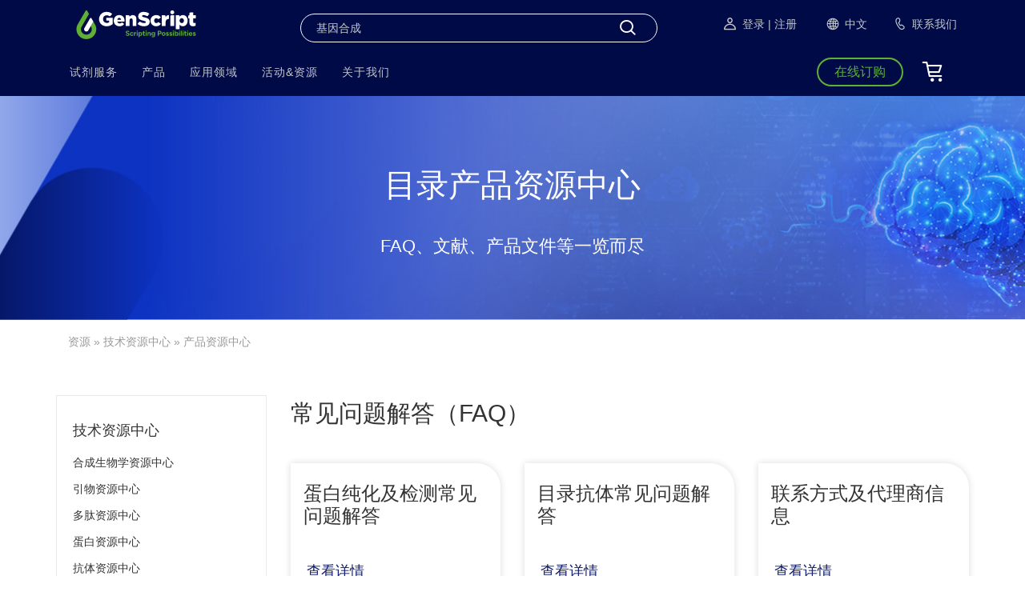

--- FILE ---
content_type: text/html; charset=utf-8
request_url: https://www.genscript.com.cn/product-resources-center.html
body_size: 42512
content:
<!DOCTYPE HTML>
<html>

<head>
  <meta http-equiv="Content-Type" content="text/html; charset=utf-8">
  <meta http-equiv="X-UA-Compatible" content="IE=edge">
  <meta name="viewport"
    content="width=device-width,initial-scale=1.0,maximum-scale=1.0,minimum-scale=1.0,user-scalable=no">
  <title>目录产品资源中心 - 金斯瑞</title>
  <meta name="description" content="金斯瑞产品资源中心展现了目录产品常见问题,出版信息和其他有用的资源。"> 
<meta name="keywords" content="金斯瑞, 产品资源中心, FAQ, 文献, 产品文件, 生物技术, 一站式信息平台, 客户服务">
<link rel="canonical" href="https://www.genscript.com.cn/product-resources-center.html" />
<link rel="alternate" hreflang="en" href="https://www.genscript.com/product-resources-center.html">
<link rel="alternate" hreflang="x-default" href="https://www.genscript.com/product-resources-center.html">
<link rel="alternate" hreflang="zh" href="https://www.genscript.com.cn/product-resources-center.html">
<link rel="alternate" hreflang="ja" href="https://www.genscript.jp/product-resources-center.html">
  <link href="/images/favicon.ico?=2" rel="shortcut icon" />
  <link href="/images/favicon.ico?=2" rel="Bookmark" />
  <link rel="search" type="application/opensearchdescription+xml" href="/search.xml" title="Genscript" />
  <meta http-equiv="Cache-Control" content="max-age=86400" />

  <!--Bootstrap core CSS-->
  <link href="/gsfiles/css/newsitecss/bootstrap.4.6.1.min.css?=1" rel="stylesheet" />
  <link rel="stylesheet" href="/gsfiles/css/newsitecss/genScriptUI.css?1.18">
  <link href="/gsfiles/css/newsitecss/CatalogProducts-support-2025.css" rel="stylesheet"> 
  <link href="/gsfiles/css/newsite/gs-overview.sub.css?=2" rel="stylesheet">
  
  <script src="/gsfiles/jscript/newsite/jquery.min.js"></script>
  <script type="text/javascript" src="/jscript/jquery.cookie.min.js"></script>
  <script src="/gsfiles/jscript/newsite/popper.1.16.1.min.js"></script>
  <script src="/gsfiles/jscript/newsite/bootstrap.4.6.1.min.js"></script>
  <!-- HTML5 shim and Respond.js for IE8 support of HTML5 elements and media queries -->
  <!--[if lt IE 9]>
      <script src="/gsfiles/jscript/newsite/html5shiv.js"></script>
      <script src="/gsfiles/jscript/newsite/respond.js"></script>
    <![endif]-->
  <!--video js-->
  <script src="/gsfiles/jscript/newsite/jquery-ui-1.9.2.custom.min.js"></script>
  <!--login-->
  <script type="text/javascript" src="/gsfiles/jscript/newsite/login_2016.js?v=1"></script>

  <!--tab-->
  <script src="/gsfiles/jscript/newsite/tab.js" type="text/javascript"></script>

  <!--the question mark is displayed / learn more-->
  <script src="/gsfiles/jscript/main.js" type="text/javascript"></script>

  <!--<script src="/jscript/TabbedPanels.js" type="text/javascript"></script>-->
  <script src="/gsfiles/jscript/newsite/jquery-core-plugins.js"></script>
  <script src="/gsfiles/jscript/newsite/main2022.js?=4"></script>

  <!--video CSS-->
<link rel="stylesheet" href="/gsfiles/css/newsitecss/jquery-ui.css?v=2" />
  <script type="text/javascript" src="/gsfiles/jscript/newsite/general_search_pullThink.js"></script>
<link href="/gsfiles/css/newsitecss/rating-2022.css?=4" rel="stylesheet" />

</head>

<body data-spy="scroll" data-target="#Scrollspy" data-offset="0">
  <style>
    #header {
      position: absolute;
    }

    /* #header .shortcut .shortcut-button {
      border: 1px solid #fff;
      color: #fff;
      background-color: transparent;
    }

    #header .shortcut-button:hover {
      border: none;
      background: #05fae7;
      color:#333;
    } */

  </style>
<link href="/gsfiles/css/newsitecss/iconfont-new/iconfont.css?=0.20" rel="stylesheet">
<!-- <link rel="preconnect" href="https://fonts.googleapis.com">-->
<!-- <link rel="preconnect" href="https://fonts.gstatic.com" crossorigin> -->
<!-- <link href="https://fonts.googleapis.com/css2?family=Montserrat:ital,wght@0,400;1,300&display=swap" rel="stylesheet"> -->
<!-- <link href="https://fonts.googleapis.com/css2?family=DIN2014:ital,wght@0,400;1,300&display=swap" rel="stylesheet"> -->
<link rel="stylesheet" href="/gsfiles/css/newsitecss/jquery-ui.css?v=1" />
<link rel="stylesheet" type="text/css" href="/gsfiles/css/animate.min.css?=0.04" />
<link rel="stylesheet" href="/gsfiles/css/newsitecss/header-nav-new-new-fourth.css?=0.23" />
<link rel="stylesheet" href="/gsfiles/css/newsitecss/header-nav-screen-fourth.css?=4.31" />
<script type="text/javascript" src="/gsfiles/jscript/newsite/general_search_pullThink.js?v=1"></script>
<!--<script type="text/javascript" src="https://www.genscript.com.cn/jscript/jquery.cart.js"></script>-->
<script type="text/javascript" src="/gsfiles/jscript/newsite/cart-module-cn.ext.js?=2.36"></script>
<script type="text/javascript" src="https://www.genscript.com.cn/static3/js/oauth.js?v=1.2"></script>
<!--<script src="/gsfiles/jscript/newsite/iconfont/iconfont.js?1.23"></script>-->
<style>
  #header .mobile-menu-title .second-menu-link {
    padding-left: 0;
  }
  #header #product-menu .second-third-menu-container {
   background-color:transparent
  }
#header,
.scroll-header {
    background: #000A46 !important;
}

#header .header-search .search-store {
    height: 36px !important;
    border: 1px solid #ffffff !important;
    border-radius: 20px !important;
    padding: 2px !important;
    margin-top: 10px !important;
}

#header .search-store input {
    margin-left: 15px !important;
}

#header .search-store .iconfont {
    font-size: 28px !important;
    color: #ffffff !important;
    border-radius: 20px !important;
    padding: 0 20px !important;
    line-height: 30px !important;
    right: 2px !important;
    top: 2px !important;
}

#header .shortcut .shortcut-button {
    border-radius: 20px !important;
    background: none !important;
    color: #5fb035 !important;
    border: 2px solid #5fb035 !important;
    line-height:32px;
}

#header .shortcut .shortcut-button:hover {
    border-radius: 20px !important;
    background: #5fb035 !important;
    color: #ffffff !important;
    border: 2px solid#5fb035 !important;
}
#header .brands-nav{
    min-width:120px;
     width:auto;
}
/* header end */
</style>
<header id="header">
  <div class="header-container">
    <div class="header-search">
      <a href="/">
        <!--<img src="/gsimages/index/genscript-sprite-20th-white.svg?=01" class="logo logo-pc" alt="GenScript Home" tilte="GenScript Home" style="margin-left: 4px;">-->
        <img src="/gsimages/index/index-logo-white-2025.svg?=0.1" class="logo logo-pc" alt="金斯瑞主页"
          tilte="金斯瑞主页" />
        <img src="/gsimages/index/logo-water-white-2025.svg?=0.1" class="logo logo-mobile" alt="金斯瑞主页"
          tilte="金斯瑞主页" /></a>
      <form action="/search" method="get" class="search-store">
        <input type="text" name="q" class="input-medium search-query" placeholder="基因合成" maxlength="200" />
        <button type="submit" value="Search" name="search" class="iconfont icon-Research"></button>
      </form>
      <ul class="web-shortcut">
        <li class="header-brands">
           <strong class="signIn web-shortcut-menu flex items-center mr-1">
            <a class="web-shortcut-menu flex items-center mr-1" href="/customer/login">
                <i class="iconfont a-icon-Signin"></i>
                登录
              </a>
              <a class="web-shortcut-menu flex items-center" href="/customer/signup">| 注册
              </a>
        </strong>
          <ul class="brands-nav dn signOut-box">
            <li>
              <a href="/customer">
                <i class="iconfont a-icon-Rightarrow-2"></i>
                用户中心
              </a>
            </li>
            <li>
              <a href="/customer/reward">
                <i class="iconfont a-icon-Rightarrow-2"></i>
                积分兑换
              </a>
            </li>
            <li>
              <span class="signOut">
                <i class="iconfont a-icon-Rightarrow-2"></i>
                退出
              </span>
            </li>

          </ul>
        </li>
        <li class="header-brands">
          <div class="flex items-center">
            <i class="iconfont icon-Language"></i><strong>中文</strong>
          </div>
          <ul class="brands-nav">
            <li>
              <a href="http://www.genscript.com/" target="_blank">
                <i class="iconfont a-icon-Rightarrow-2"></i>
                英文
              </a>
            </li>
            <li>
              <a href="http://www.genscript.jp/" target="_blank">
                <i class="iconfont a-icon-Rightarrow-2"></i>
                日文
              </a>
            </li>
          </ul>
        </li>
      <!--  <li class="header-brands">
          <div class="flex items-center">
           
            <i class="iconfont brand"></i>
            <strong>品牌</strong>
          </div>
          <ul class="brands-nav">
            <li>
              <a href="https://legendbiotech.com/" target="_blank">
                <i class="iconfont a-icon-Rightarrow-2"></i>
                传奇生物
              </a>
            </li>
            <li>
              <a href="https://www.probiocdmo.com/" target="_blank">
                <i class="iconfont a-icon-Rightarrow-2"></i>
                蓬勃生物
              </a>
            </li>
            <li>
              <a href="https://www.bestzyme.com/" target="_blank">
                <i class="iconfont a-icon-Rightarrow-2"></i>
                百斯杰生物
              </a>
            </li>
          </ul>
        </li>-->
        <li class="flex items-center">
          <a class="web-shortcut-menu flex items-center" href="/contact.html">
            <i class="iconfont a-icon-Contactus"></i><strong>联系我们</strong>
          </a>
        </li>
      </ul>
      <div class="mobile-btns">
        <div class="mobile-search mobile-btn">
          <i class="iconfont icon-Research"></i>
        </div>
        <a class="mobile-contact-us mobile-btn" href="/contact.html">
          <i class="iconfont a-icon-Contactus"></i>
        </a>
        <a class="mobile-contact-us mobile-btn" href="/customer/cart">
          <i class="iconfont icon-Cart"></i>
        </a>
        <div class="mobile-btn">
          <div class="burger burger-close">
            <span></span>
            <span></span>
            <span></span>
          </div>
        </div>
      </div>
    </div>
    <div class="header-menu">
      <div class="mobile-menu">
        <div class="mobile-menu-back">
          <i class="iconfont a-icon-Rightarrow-2"></i>
        </div>
        <div class="mobile-menu-title">
          <span class="mobile-menu-title-home">首页</span>
        </div>
        <div class="mobile-menu-close">
          <i class="iconfont icon-X-66"></i>
        </div>
      </div>
      <ul class="menu-nav">
        <li class="first-menu-li h-60">
          <a href="javascript:void(null)" class="first-menu-link">
            <strong>试剂服务</strong>
            <i class="iconfont a-icon-Rightarrow-2 mobile-menu-arrow"></i>
          </a>
          <div class="second-third-menu">
            <div class="second-third-menu-container">
              <ul class="second-menu">
                <li class="second-menu-li">
                  <a href="javascript:void(null)" class="second-menu-link">
                    <div>
                      <!-- <svg class="iconfont-symbol system-icon" aria-hidden="true">
                        <use xlink:href="#a-icon-MostPopularServices"></use>
                      </svg> -->
                      <img class="iconfont-symbol system-icon" title="特色服务" alt="特色服务"
                        src="[data-uri]" />
                      <span>特色服务</span>
                    </div>
                    <i class="iconfont a-icon-Rightarrow-2 second-menu-arrow"></i>
                  </a>
                </li>
                <li class="second-menu-li">
                  <a href="/molecular-biology-service.html?src=pullmenu" class="second-menu-link">
                    <div>
                      <!-- <svg class="iconfont-symbol system-icon" aria-hidden="true">
                        <use xlink:href="#a-icon-MolecularBiology"></use>
                      </svg> -->
                      <img class="iconfont-symbol system-icon" title="分子生物学服务" alt="分子生物学服务"
                        src="[data-uri]" />
                      <span> 分子生物学服务 </span>
                    </div>
                    <i class="iconfont a-icon-Rightarrow-2 second-menu-arrow"></i>
                  </a>
                </li>
                <li class="second-menu-li">
                  <a href="/mutation-and-library-services.html?src=pullmenu" class="second-menu-link">
                    <div>
                      <!-- <svg class="iconfont-symbol system-icon" aria-hidden="true">
                        <use xlink:href="#a-icon-MutationandLibraryServices"></use>
                      </svg> -->
                      <img class="iconfont-symbol system-icon" title="突变和文库构建服务" alt="突变和文库构建服务"
                        src="[data-uri]" />
                      <span> 突变和文库构建服务 </span>
                    </div>
                    <i class="iconfont a-icon-Rightarrow-2 second-menu-arrow"></i>
                  </a>
                </li>
                <li class="second-menu-li">
                  <a href="/ivt-rna.html?src=pullmenu" class="second-menu-link second-menu-link-activated">
                    <div>
                      <!-- <svg class="iconfont-symbol system-icon" aria-hidden="true">
                        <use xlink:href="#a-icon-OligoSynthesisApplications"></use>
                      </svg> -->
                      <img class="iconfont-symbol system-icon" title="IVT mRNA合成服务" alt="IVT mRNA合成服务"
                        src="[data-uri]" />
                      <span>IVT mRNA合成服务</span>
                    </div>
                    <i class="iconfont a-icon-Rightarrow-2 second-menu-arrow"></i>
                  </a>
                </li>
                <li class="second-menu-li">
                  <a href="/oligo-synthesis-applications.html?src=pullmenu" class="second-menu-link">
                    <div>
                      <!-- <svg class="iconfont-symbol system-icon" aria-hidden="true">
                        <use xlink:href="#a-icon-OligoSynthesisApplications"></use>
                      </svg> -->
                      <img class="iconfont-symbol system-icon" title="引物合成服务" alt="引物合成服务"
                        src="[data-uri]" />
                      <span>核酸服务</span>
                    </div>
                    <i class="iconfont a-icon-Rightarrow-2 second-menu-arrow"></i>
                  </a>
                </li>
                <li class="second-menu-li">
                  <a href="/peptide-services.html?src=pullmenu" class="second-menu-link">
                    <div>
                      <!-- <svg class="iconfont-symbol system-icon" aria-hidden="true">
                        <use xlink:href="#a-icon-PeptideSynthesis"></use>
                      </svg> -->
                      <img class="iconfont-symbol system-icon" title="多肽服务" alt="多肽服务"
                        src="[data-uri]" />
                      <span>多肽服务</span>
                    </div>
                    <i class="iconfont a-icon-Rightarrow-2 second-menu-arrow"></i>
                  </a>
                </li>
                <li class="second-menu-li">
                  <a href="/crispr-services.html?src=pullmenu" class="second-menu-link">
                    <div>
                      <!-- <svg class="iconfont-symbol system-icon" aria-hidden="true">
                        <use xlink:href="#a-icon-CRISPRCas9GenomeEditing"></use>
                      </svg> -->
                      <img class="iconfont-symbol system-icon" title="CRISPR/Cas9基因编辑" alt="CRISPR/Cas9基因编辑"
                        src="[data-uri]" />
                      <span> CRISPR/Cas9基因编辑 </span>
                    </div>
                    <i class="iconfont a-icon-Rightarrow-2 second-menu-arrow"></i>
                  </a>
                </li>
                <li class="second-menu-li">
                  <a href="/recombinant-protein-services.html?src=pullmenu" class="second-menu-link">
                    <div>
                      <!-- <svg class="iconfont-symbol system-icon" aria-hidden="true">
                        <use xlink:href="#a-icon-ProteinExpression"></use>
                      </svg> -->
                      <img class="iconfont-symbol system-icon" title="蛋白服务" alt="蛋白服务"
                        src="[data-uri]" />
                      <span> 蛋白服务 </span>
                    </div>
                    <i class="iconfont a-icon-Rightarrow-2 second-menu-arrow"></i>
                  </a>
                </li>
                <li class="second-menu-li">
                  <a href="/custom-antibody-production-services.html?src=pullmenu" class="second-menu-link">
                    <div>
                      <!-- <svg class="iconfont-symbol system-icon" aria-hidden="true">
                        <use xlink:href="#a-icon-AntibodyServices"></use>
                      </svg> -->
                      <img class="iconfont-symbol system-icon" title="抗体服务" alt="抗体服务"
                        src="[data-uri]" />
                      <span>抗体服务</span>
                    </div>
                    <i class="iconfont a-icon-Rightarrow-2 second-menu-arrow"></i>
                  </a>
                </li>
                <li class="second-menu-li">
                  <a href="/assay-cell-line-development-services.html?src=pullmenu" class="second-menu-link">
                    <div>
                      <!-- <svg class="iconfont-symbol system-icon" aria-hidden="true">
                        <use xlink:href="#a-icon-CellEngineering1"></use>
                      </svg> -->
                      <img class="iconfont-symbol system-icon" title="细胞工程" alt="细胞工程"
                        src="[data-uri]" />
                      <span>细胞工程</span>
                    </div>
                    <i class="iconfont a-icon-Rightarrow-2 second-menu-arrow"></i>
                  </a>
                </li>
              </ul>
              <ul class="third-menu">
                <li class="third-menu-li">
                  <ul>
                         <li>
                      <a class="third-menu-link" href="/gene-synthesis-service.html?src=mostpopular">基因合成 <sup class="text-red"><em>全新升级</em></sup></a>
                    </li>
                    <li>
                      <a class="third-menu-link" href="/gene-to-plasmid-service.html?src=mostpopular">基因到质粒全流程服务
                        <sup class="text-red"><em>New!</em></sup></a>
                    </li>
                    <li>
                      <a class="third-menu-link"
                        href="/ivt-mrna-production.html?src=mostpopular">定制化mRNA合成服务 </a>
                    </li>
                    <li>
                      <a class="third-menu-link"
                        href="/crispr-cas9-ht-sgrna-synthesis-service.html?src=mostpopular">EasyEdit sgRNA合成服务</a>
                    </li>
                    <li>
                      <a class="third-menu-link" href="/small-nucleic-acid-drugs-develop-services.html?src=mostpopular">小核酸药开发服务</a>
                    </li>
                    <li> 
                      <a class="third-menu-link" href="/peptide-services.html?src=mostpopular">多肽服务
                      </a>
                    </li>
                    <li>
                      <a class="third-menu-link"
                        href="/high-throughput-antibody-purification.html?src=mostpopular">高通量重组抗体表达一站式服务</a>
                    </li> 
                    <li>
                      <a class="third-menu-link" href="/customized-enzyme-development.html?src=mostpopular">定制酶开发与商业化生产
                        <sup class="text-red"><em>New!</em></sup></a>
                    </li>
                  </ul>
					   </li>
                <li class="third-menu-li">
                  <ul>
                     <li>
                      <a class="third-menu-link" href="/gene-synthesis-service.html?src=pullmenu">基因合成服务 <sup class="text-red">全新升级</sup></a>
                    </li>
                 
  <li>
                      <a class="third-menu-link" href="/gene-cloning-subcloning.html?src=pullmenu">PCR克隆及亚克隆</a>
                    </li>
                    <li>
                      <a class="third-menu-link" href="/genEZ-molecular-clones.html?src=pullmenu">ORF克隆</a>
                    </li>
<li>
                      <a class="third-menu-link" href="/plasmid-dna-preparation.html?src=pullmenu">质粒制备服务 <sup class="text-red">全新升级</sup></a>
                    </li>
                   
                    <li>
                      <a class="third-menu-link" href="/gene-to-plasmid-service.html?src=pullmenu">基因到质粒全流程服务 <sup
                          class="text-red"><em>New!</em></sup></a>
                    </li>
                    <li>
                      <a class="third-menu-link" href="/ivt-mrna-production.html?src=pullmenu">IVT mRNA服务 <sup
                          class="text-red"><em>New!</em></sup></a>
                    </li>
                    <li>
                      <a class="third-menu-link" href="/gencircle-double-stranded-dna.html?src=pullmenu">GenCircle
                        dsDNA合成服务</a>
                    </li>
                  </ul>
                </li>
                <li class="third-menu-li">
                  <ul>
                    <li>
                      <a class="third-menu-link" href="/mutagenesis.html?src=pullmenu">定点突变服务</a>
                    </li>
                    <li>
                      <a class="third-menu-link" href="/gene_variant_libraries.html?src=pullmenu">基因突变文库服务</a>
                    </li>
                    <li>
                      <a class="third-menu-link" href="/precision-mutant-library.html?src=pullmenu">精准突变文库服务</a>
                    </li>
                    <li>
                      <a class="third-menu-link"
                        href="/high-throughput-dna-library-assembly.html?src=pullmenu">高通量DNA文库构建服务</a>
                    </li>
                    <li>
                      <a class="third-menu-link"
                        href="/high-throughput-mutagenesis-plasmid.html?src=pullmenu">高通量定点突变服务</a>
                    </li>
                  </ul>
                </li>
                <li class="third-menu-li">
										<ul>
											<li>
												<a class="third-menu-link"
													href="/ivt-mrna-production.html?src=pullmenu">定制化mRNA合成服务</a>
											</li>
											<li>
												<a class="third-menu-link" href="/fast-customized-mrna-synthesis-service.html?src=pullmenu">快速mRNA合成服务</a>
											</li>
											<li>
												<a class="third-menu-link" href="/catalog-ivt-mrna-circrna-sarna-lnp-products.html?src=pullmenu">高质量mRNA，环状RNA，LNP等现货产品 <sup><em class="text-red">New</em></sup></a>
											</li>
											
											<li>
												<a class="third-menu-link" href="/ivt-rna-circrna.html?src=pullmenu">环状RNA合成服务 <sup><em class="text-red">New</em></sup></a>
											</li>
											<li>
												<a class="third-menu-link" href="/self-amplifying-rna.html?src=pullmenu">自扩增RNA合成服务 <sup><em class="text-red">New</em></sup></a>
											</li>
											<li>
												<a class="third-menu-link" href="/ivt-rna-lnp.html?src=pullmenu">LNP包装服务 <sup><em class="text-red">New</em></sup></a>
											</li>
											<li>
												<a class="third-menu-link" href="/ivt-rna-targeted-lnp.html?src=pullmenu">靶向脂质纳米颗粒（LNP）制剂服务 <sup><em class="text-red">New</em></sup></a>
											</li>
<li>
												<a class="third-menu-link" href="/ivt-rna-readyedit-lnp.html?src=pullmenu">Ready-Edit LNP制剂服务<sup><em class="text-red">New</em></sup></a>
											</li>
										</ul>
                </li>
                <li class="third-menu-li">
                  <ul>
                    <li>
                      <a class="third-menu-link" href="/ordinary-oligo.html?src=pullmenu">常规引物合成</a>
                    </li>
                    <li>
                      <a class="third-menu-link" href="/RNA_Oligo.html?src=pullmenu">化学合成RNA服务  <sup><em class="text-red">Up to 266 nt</em></sup></a>
                    </li> 
                    <li>
                      <a class="third-menu-link" href="/small-nucleic-acid-drugs-develop-services.html?src=pullmenu">小核酸药开发服务 <sup
                          class="text-red"><em>New!</em></sup></a>
                    </li>
                    <li>
                      <a class="third-menu-link" href="/sirna-guarantee-package.html?src=pullmenu">siRNA 3保1合成服务  <sup><em class="text-red">沉默效率≥75%</em></sup></a>
                    </li>
                    <li>
                      <a class="third-menu-link" href="/qpcr-probe.html?src=pullmenu">qPCR探针合成</a>
                    </li>
                    <li>
                      <a class="third-menu-link" href="/ngs-oligo.html">NGS引物/整体方案</a>
                    </li>

                    <li>
                      <a class="third-menu-link"
                        href="/large-scale-synthesis-platform.html?src=pullmenu">大规模寡核苷酸合成服务 </a>
                    </li>
                    <li>
                      <a class="third-menu-link" href="/trimer-oligo.html?src=pullmenu">Trimer引物合成服务</a>
                    </li>
                  </ul>
                </li>
                <li class="third-menu-li">
                  <ul>
                    <li>
                      <a class="third-menu-link" href="/peptide.html?src=pullmenu">多肽合成</a>
                    </li>
                    <li>
                      <a class="third-menu-link" href="/peptide_products.html?src=pullmenu">多肽产品<sup class="text-red"><em>Hot!</em></sup></a>
                    </li>
                    <li>
                      <a class="third-menu-link"
                        href="/fast-peptide-synthesis.html?src=pullmenu#servicedetail">快速多肽合成</a>
                    </li>
                    <li>
                      <a class="third-menu-link" href="/peptide-library.html?src=pullmenu#servicedetail">多肽文库构建</a>
                    </li>
                    <li>
                      <a class="third-menu-link" href="/neoantigen-peptide-service.html?src=pullmenu">新生抗原肽服务</a>
                    </li>
                    <li>
                      <a class="third-menu-link"
                        href="/genscript-peptide-drug-development.html?src=pullmenu">多肽药物开发服务</a>
                    </li>
                    <li>
                      <a class="third-menu-link" href="/peptide_large_scale.html?src=pullmenu">大规模多肽合成</a>
                    </li>
 <li>
                      <a class="third-menu-link" href="/glp-1-receptor-agonist-services.html?src=pullmenu">GLP-1类似物新药CMC服务<sup class="text-red"><em>New!</em></sup>
</a>
                    </li>
                  </ul>
                </li>
                <li class="third-menu-li">
                  <ul>
                    <li>
                      <a class="third-menu-link"
                        href="/omniguide-rna.html?src=pullmenu">OmniGuide RNA合成服务<sup class="text-red"><em>Hot!</em></sup>
                      </a>
                    </li>
                 
                    <li>
                      <a class="third-menu-link"
                        href="/homology-directed-repair-knock-in-templates.html?src=pullmenu">HDR基因敲入模板 </a>
                    </li>
                    <li>
                      <a class="third-menu-link"
                        href="/crispr-non-viral-car-t-knockin-optimization-kits.html?src=pullmenu">CRISPR基因敲入优化试剂盒 </a>
                    </li>                   
                    <li>
                      <a class="third-menu-link" href="/CRISPR-plasmid-gRNA-cas9.html?src=pullmenu">gRNA 质粒构建</a>
                    </li>
                    <li>
                      <a class="third-menu-link" href="/CRISPR-gRNA-library.html?src=pullmenu">CRISPR文库</a>
                    </li>
                    <li>
                      <a class="third-menu-link"
                        href="/CRISPR-genome-edited-mammalian-cell-lines.html?src=pullmenu">GenCRISPR基因组编辑服务</a>
                    </li>
                    <li>
                      <a class="third-menu-link"
                        href="/CRISPR-microbial-genome-editing.html?src=pullmenu">GenCRISPR™微生物基因组改造</a>
                    </li>
                    <li>
                      <a class="third-menu-link"
                        href="/crispr-cas-protein.html?src=pullmenu">CRISPR/Cas基因编辑酶 <sup class="text-red"><em>New!</em></sup></a>
                    </li>
                  </ul>
                </li>
                <li class="third-menu-li">
                 <ul>
                                         <li>
                                           <a class="third-menu-link" href="/transient-expression-overview.html?src=pullmenu">重组抗体服务</a>
                                         </li>
                                         <li>
                                           <a class="third-menu-link" href="/transient-expression-overview.html?src=pullmenu">哺乳动物细胞蛋白表达</a>
                                         </li>
                                         <li>
                                           <a class="third-menu-link" href="/turbocho-bi-specific-antibody-expression.html?src=pullmenu">TurboCHO™ 双特异性抗体表达 </a>
                                         </li>
                                         <li>
                                           <a class="third-menu-link" href="/cell-free-protein-expression.html?src=pullmenu">无细胞蛋白表达系统 <sup class="text-red"><em>New!</em></sup></a>
                                         </li>
                                         <li>
                                           <a class="third-menu-link" href="/guaranteed-bacterial-protein-expression-services.html?src=pullmenu">原核蛋白表达系统</a>
                                         </li>
                                         <li>
                                           <a class="third-menu-link" href="/baculovirus-expression-services.html?src=pullmenu">杆状病毒-昆虫细胞表达服务</a>
                                         </li>
                 
                                         <li>
                                           <a class="third-menu-link" href="/lentivirus-service.html?src=pullmenu">病毒包装&amp;细胞系开发</a>
                                         </li>
                                       
                                         <li>
                                           <a class="third-menu-link" href="/custom-protein-large-scale-expression-purification.html?src=pullmenu">大规模蛋白表达服务</a>
                                         </li>
                                         <li>
                                           <a class="third-menu-link" href="/other-protein-services.html?src=pullmenu">其他蛋白服务</a>
                                         </li> 
										 
                                       </ul>
                </li>
                <li class="third-menu-li">
                  <ul>
                                          <li>
                                            <a class="third-menu-link" href="/custom-monoclonal-antibody-development-service.html?src=pullmenu">单克隆抗体定制</a>
                                          </li>
                                          <li>
                                            <a class="third-menu-link" href="/custom-rabbit-monoclonal-antibody-generation.html?src=pullmenu">兔单克隆抗体定制</a>
                                          </li>
                                          <li>
                                            <a class="third-menu-link" href="/standard-polyclonal-antibody-production-services.html?src=pullmenu">多克隆抗体定制</a>
                                          </li>
                                          <li>
                                            <a class="third-menu-link" href="/anti-idiotype-antibody-services.html?src=pullmenu">抗独特型抗体制备服务</a>
                                          </li>
  <li>
                                            <a class="third-menu-link" href="/specialized_antibody_services.html">特定抗体服务</a>
                                          </li>
                                        
                                        </ul>
                </li>
                <li class="third-menu-li">
                <ul>
<li>
												<a class="third-menu-link" href="/lentivirus-service.html?src=pullmenu">慢病毒包装服务 <sup class="text-red"><em>全新升级 </em></sup></a>
											</li>
<li>
												<a class="third-menu-link" href="/guaranteed-stable-cell-line.html?src=pullmenu">CellPower™细胞系开发服务</a>
											</li>
											<li>
												<a class="third-menu-link" href="/CRISPR-genome-edited-mammalian-cell-lines.html?src=pullmenu">GenCRISPR基因编辑细胞系服务</a>
											</li>
										</ul>
                </li>
              </ul>
              <ul class="advertising">
                  <li class="advertising-box">
                      <a class="advertising-link" href="/quick_order/crispr/crispr_rna_step1?src=mostpopular">
                        <img class="advertising-img" data-src="/gsimages/index/omniguide-rna-dropdown.jpg"
                          alt="OmniGuide RNA在线订购" />
                        <span>OmniGuide RNA在线订购</span>
                      </a>
                    </li>
                <li class="advertising-box" style="display: none">
                  <a class="advertising-link" href="/gene_synthesis.html?src=pullmenu">
                    <img class="advertising-img" data-src="/gsimages/index/index-Gene-Synthesis.jpg" alt="基因合成服务" />
                    <span>基因合成服务</span>
                  </a>
                </li>
                <li class="advertising-box" style="display: none">
                  <a class="advertising-link" href="/combinatorial-dna-library-assembly.html?src=pullmenu">
                    <img class="advertising-img"
                      data-src="/gsimages/index/index-High-Throughput-DNA-Library-Assembly.jpg" alt="基因元件组合文库" />
                    <span>基因元件组合文库</span>
                  </a>
                </li>
                <li class="advertising-box">&nbsp;</li>
                  <li class="advertising-box" style="display: none">
                    <a
                      class="advertising-link"
                      href="/sirna-guarantee-package.html?src=pullmenu"
                    >
                      <img
                        class="advertising-img"
                        data-src="/gsimgs/index/small-nucleic-acid-drugs-development-services-index.jpg"
                        alt="siRNA 3保1合成服务"
                      />
                      <span>siRNA 3保1合成服务 <sup class="text-red"><em>沉默效率≥75%</em></sup></span>
                    </a>
                  </li>
                <li class="advertising-box" style="display: none">
                  <a class="advertising-link" href="/peptide.html?src=pullmenu">
                    <img class="advertising-img" data-src="/gsimages/index/index-Peptide-Synthesis-Services.jpg" alt="化学多肽合成服务" />
                    <span>化学多肽合成服务</span>
                  </a>
                </li>
                  <li class="advertising-box">
                      <a class="advertising-link" href="/quick_order/crispr/crispr_rna_step1?src=mostpopular">
                        <img class="advertising-img" data-src="/gsimages/index/omniguide-rna-dropdown.jpg"
                          alt="OmniGuide RNA在线订购" />
                        <span>OmniGuide RNA在线订购</span>
                      </a>
                    </li>
                <li class="advertising-box" style="display: none">
                  <a class="advertising-link" href="/bacterial-protein-customized-service.html?src=pullmenu">
                    <img class="advertising-img" data-src="/gsimages/index/index-Bacterial-Expression.jpg" alt="BacPower™定制化原核蛋白表达服务" />
                    <span>BacPower™定制化原核蛋白表达服务</span>
                  </a>
                </li>
                <li class="advertising-box" style="display: none">
                  <a class="advertising-link" href="/custom-monoclonal-antibody-development-service.html?src=pullmenu">
                    <img class="advertising-img" data-src="/gsimages/index/index-Custom-Monoclonal-Antibodies.jpg" alt="单克隆抗体定制服务" />
                    <span>单克隆抗体定制服务</span>
                  </a>
                </li>
                <li class="advertising-box" style="display: none">
                  <a class="advertising-link" href="/research-grade-lentiviral-vector-packaging.html?src=pullmenu">
                    <img class="advertising-img"
                      data-src="/gsimgs/index/research-grade-lentiviral-vector-packaging-header2.jpg" alt="慢病毒包装服务" />
                    <span>慢病毒包装服务</span>
                  </a>
                </li>
              </ul>
            </div>
          </div>
        </li>
		
		
		
<li class="first-menu-li h-60" id="product-menu">
          <a href="javascript:void(null)" class="first-menu-link">
            <strong>产品</strong>
            <i class="iconfont a-icon-Rightarrow-2 mobile-menu-arrow"></i>
          </a>
          <div class="second-third-menu special-fourth-menu">
							<div class="second-third-menu-container">
								<ul class="second-menu" id="product-second-menu">
									<!-- 产品类型 -->
									<li class="second-menu-li">
										<a href="javascript:void(null)" class="second-menu-link">
											<div>
												<!-- <svg class="iconfont-symbol system-icon" aria-hidden="true">
                        <use xlink:href="#a-icon-MostPopularServices"></use>
                      </svg> -->
												<img class="" src="/gsimages/index/icon-monkeypox.png" title="icon-monkeypox" alt="icon-monkeypox" style="width:24px; height:24px;margin-right: 6px;">
												<span>产品类型</span>
											</div>
											<i class="iconfont a-icon-Rightarrow-2 second-menu-arrow"></i>
										</a>
									</li>
                                                                      
									<li class="second-menu-li">
										<!-- 治疗领域 -->
										<a href="javascript:void(null)"
											class="second-menu-link">
											<div>
												<!-- <svg class="iconfont-symbol system-icon" aria-hidden="true">
                        <use xlink:href="#a-website-update-iconlab-43"></use>
                      </svg> -->
												<img class="iconfont-symbol system-icon" title="治疗领域" alt="治疗领域"
													src="[data-uri]" />
												<span>解决方案</span>
											</div>
											<i class="iconfont a-icon-Rightarrow-2 second-menu-arrow"></i>
										</a>
									</li>
                                                                        <li class="second-menu-li">
										<!-- 产品商城  -->
										<a href="/products.html" class="second-menu-link">
											<div>
												<!-- <svg class="iconfont-symbol system-icon" aria-hidden="true">
                        <use xlink:href="#a-icon-MolecularBiology"></use>
                      </svg> -->
												<img class="iconfont-symbol system-icon" title="产品商城" alt="产品商城" src="[data-uri]">
												<span>产品商城 <sup style="color:red"><em>全新升级</em></sup></span>
											</div>
											<i class="iconfont a-icon-Rightarrow-2 second-menu-arrow"></i>
										</a>
									</li>
									<li class="second-menu-li">
										<!-- 资源下载  -->
										<a href="javascript:void(null)" class="second-menu-link">
											<div>
												<!-- <svg class="iconfont-symbol system-icon" aria-hidden="true">
                        <use xlink:href="#a-icon-ProteinExpression"></use>
                      </svg> -->
												<img class="iconfont-symbol system-icon" title="电子资源" alt="电子资源" src="[data-uri]">
												<span>资源下载</span>
											</div>
											<i class="iconfont a-icon-Rightarrow-2 second-menu-arrow"></i>
										</a>
									</li>
									<li class="second-menu-li">
										<!-- 技术支持  -->
										<a href="javascript:void(null)"
											class="second-menu-link">
											<div>
												<!-- <svg class="iconfont-symbol system-icon" aria-hidden="true">
                       <use xlink:href="#a-icon-MolecularBiology"></use>
                     </svg> -->
												<img class="iconfont-symbol system-icon" title="技术支持" alt="技术支持"
													src="[data-uri]" />
												<span>技术支持</span>
											</div>
											<i class="iconfont a-icon-Rightarrow-2 second-menu-arrow"></i>
										</a>
									</li>

									
								</ul>
								<ul class="third-menu" id="product-third-menu">
									<!-- 产品类型-->
									<li class="third-menu-li">
										<ul>
											<li class="third-menu-item" id='productAds'>
												<a class="third-menu-link"
													href="/protein-analysis-instruments.html?src=pullmenu">实验室仪器</a>
											</li>
											<li class="third-menu-item" id='productAds'>
												<a class="third-menu-link"
													href="/ammag-quatro-series-products.html?src=pullmenu">实验室自动化纯化系统</a>
											</li>
											<li class="third-menu-item" id='productAds'>
												<a class="third-menu-link"
													href="/protein-and-antibody-purification-products.html?src=pullmenu">蛋白和抗体纯化</a>
											</li>
											<li class="third-menu-item" id='productAds'>
												<a class="third-menu-link"
													href="/protein-electrophoresis-products.html?src=pullmenu">蛋白电泳与印迹</a>
											</li>
											<li class="third-menu-item" id='productAds'>
												<a class="third-menu-link"
													href="/cell-therapy-products.html?src=pullmenu">细胞分选与激活</a>
											</li>
											<li class="third-menu-item" id='productAds'>
												<a class="third-menu-link"
													href="/recombinant-proteins-products.html?src=pullmenu">重组蛋白</a>
											</li>
											<li class="third-menu-item" id='productAds'>
												<a class="third-menu-link"
													href="/catalog-antibody-products.html?src=pullmenu">抗体产品</a>
											</li>
											<li class="third-menu-item" id='productAds'>
												<a class="third-menu-link"
													href="/cell-lines-products.html?src=pullmenu">稳定细胞系</a>
											</li>
											<li class="third-menu-item" id='productAds'>
												<a class="third-menu-link"
													href="/elisa-detection-kits-products.html?src=pullmenu">ELISA试剂盒</a>
											</li>
											<li class="third-menu-item" id='productAds'>
												<a class="third-menu-link"
													href="/molecular-biology-products.html?src=pullmenu">分子生物学</a>
											</li>
											<li class="third-menu-item" id='productAds'>
												<a class="third-menu-link"
													href="/ivd-antibody-products.html?src=pullmenu">体外诊断原料</a>
											</li>
										</ul>
									</li>
									<li class="third-menu-li">
										<!-- 治疗领域  -->
										<ul>
											<li class="third-menu-item">
												<a class="third-menu-link"
													href="/cell-therapy-solution-products.html?src=pullmenu">细胞治疗产品解决方案</a>
											</li>
											<li class="third-menu-item">
												<a class="third-menu-link"
													href="/antibody-drug-discovery-solution-products.html?src=pullmenu">抗体药产品解决方案</a>
											</li>
											<li class="third-menu-item">
												<a class="third-menu-link"
													href="/vaccine-development-solution-products.html?src=pullmenu">疫苗领域产品解决方案</a>
											</li>
											<li class="third-menu-item">
												<a class="third-menu-link"
													href="/gene-therapy-solution-products.html?src=pullmenu">基因治疗产品解决方案</a>
											</li>
										</ul>
									</li>
									<li class="third-menu-li">
										<!-- 产品商城  -->
										<ul>
											<li>
												<a class="third-menu-link third-menu-end"
													href="/products.html?src=pullmenu#AllProduct">全部产品</a>
											</li>
											<li>
												<a class="third-menu-link third-menu-end"
													href="/products.html?src=pullmenu#DirectPurchase">快速订购</a>
											</li>
											<li>
												<a class="third-menu-link third-menu-end"
													href="/how-to-order-online.html?src=pullmenu">订购指南</a>
											</li>
										</ul>
									</li>
									<li class="third-menu-li">
										<!-- 资源下载  -->
										<ul>
											<li>
												<a class="third-menu-link third-menu-end"
													href="/product_promotions.html?src=pullmenu">促销活动</a>
											</li>
											<li>
												<a class="third-menu-link third-menu-end"
													href="/catalog_brochure.html?src=pullmenu">产品手册及资料下载</a>
											</li>

											<li>
												<a class="third-menu-link third-menu-end"
													href="/product-resources-center.html?src=pullmenu">资源中心</a>
											</li>
										</ul>
									</li>

									<li class="third-menu-li">
										<!-- 技术支持 -->
										<ul>
											<li>
												<a class="third-menu-link third-menu-end"
													href="/products.html?src=pullmenu#AllProduct">产品搜索</a>
											</li>
											<li>
												<a class="third-menu-link third-menu-end"
													href="/reference_peer-reviewed_literature.html?src=pullmenu">客户文献</a>
											</li>
											<li>
												<a class="third-menu-link third-menu-end"
													href="/product/documents">实验方案及电子说明书</a>
											</li>
											<li>
												<a class="third-menu-link third-menu-end"
													href="/distributor.html?src=pullmenu">联系我们</a>
											</li>
										</ul>
									</li>
								</ul>
								<div class="fourth-menu-advertising">
									<ul class="fourth-menu">
										<li class="fourth-menu-li">
											<!-- 实验室仪器 -->
											<ul class="fourth-menu-list">
												<li class="fourth-menu-list-li">
													<a class="fourth-menu-link"
														href="/ammag-quatro-1300-products.html?src=mostpopular">AmMag™ Quatro
														1300全自动蛋白/抗体磁珠纯化系统<sup class="text-red"><em>New!</em></sup></a>
												</li>
												<li class="fourth-menu-list-li">
													<a class="fourth-menu-link"
														href="/cell-separation-instrument-products.html?src=pullmenu">CytoSinct™ 1000 细胞分选仪 & 管路<sup class="text-red"><em>Hot!</em></sup></a>
												</li>
												<li class="fourth-menu-list-li">
													<a class="fourth-menu-link"
														href="/ammag-quatro-1100-products.html?src=pullmenu">AmMag™ Quatro 1100全自动小型磁珠纯化系统<sup
															class="text-red"><em>Hot!</em></sup></a>
												</li>
												<li class="fourth-menu-list-li">
													<a class="fourth-menu-link"
														href="/ammag-quatro-products.html?src=pullmenu">AmMag™ Quatro 1400全自动多功能磁珠纯化系统
													</a>
												</li>
												<li class="fourth-menu-list-li">
													<a class="fourth-menu-link"
														href="/eBlot-protein-transfer-system-products.html?src=pullmenu">eBlot™
														快速湿转仪<sup class="text-red"><em>Hot!</em></sup></a>
												</li>
												<li class="fourth-menu-list-li">
													<a class="fourth-menu-link"
														href="/eStain-L1-protein-staining-system-products.html?src=pullmenu">eStain<sup>®</sup> L1蛋白染色仪</a>
												</li>
												<li class="fourth-menu-list-li">
													<a class="fourth-menu-link"
														href="/ezwest-automated-western-device-products.html?src=pullmenu">eZwest™ 全自动蛋白印迹系统</a>
												</li>
												<li class="fourth-menu-list-li">
													<a class="fourth-menu-link"
														href="/genBox-electrophoresis-tank-products.html?src=pullmenu">
														GenBox™ 电泳槽</a>
												</li>
												<li class="fourth-menu-list-li">
													<a class="fourth-menu-link"
														href="/power-supplies-protein-electrophoresis-products.html?src=pullmenu">电泳仪电源</a>
												</li>
											</ul>
											<ul class="fourth-menu-list">
												<li class="fourth-menu-list-li">
													<a class="fourth-menu-link"
														href="/ammag-quatro-products.html?src=pullmenu">AmMag™ Quatro 1400 全自动多功能磁珠纯化系统<sup class="text-red"><em>Hot!</em></sup></a>
												</li>
												<li class="fourth-menu-list-li">
													<a class="fourth-menu-link"
														href="/ammag-quatro-1100-products.html?src=pullmenu">AmMag™ Quatro 1100 全自动多功能小型磁珠纯化系统<sup class="text-red"><em>Hot!</em></sup></a>
												</li>
												<li class="fourth-menu-list-li">
													<a class="fourth-menu-link"
														href="/ammag-quatro-1300-products.html?src=pullmenu">AmMag™ Quatro 1300 全自动蛋白/抗体磁珠纯化系统<sup class="text-red"><em>New!</em></sup></a>
												</li>
												<li class="fourth-menu-list-li">
													<a class="fourth-menu-link"
														href="/magnetic-bead-products.html?src=pullmenu">亲和纯化磁珠</a>
												</li>
												<li class="fourth-menu-list-li">
													<a class="fourth-menu-link"
														href="/endotoxin-detection-and-removal-system-products.html?src=pullmenu">内毒素检测与去除</a>
												</li>
											</ul>
											<ul class="fourth-menu-list">
												<!-- 蛋白和抗体纯化  -->
												<li class="fourth-menu-list-li">
													<a class="fourth-menu-link"
														href="/ammag-quatro-1300-products.html?src=pullmenu">AmMag™ Quatro 1300全自动蛋白/抗体磁珠纯化系统<sup class="text-red"><em>New!</em></sup></a>
												</li>
												<li class="fourth-menu-list-li">
													<a class="fourth-menu-link"
														href="/strepCaptureXP-resinFF-products.html?src=pullmenu">StrepCaptureXP高纯度蛋白纯化工具<sup class="text-red"><em>Hot!</em></sup></a>
												</li>
												<li class="fourth-menu-list-li">
													<a class="fourth-menu-link"
														href="/protein-purification-resins-products.html?src=pullmenu">亲和层析介质</a>
												</li>
												<li class="fourth-menu-list-li">
													<a class="fourth-menu-link"
														href="/magnetic-bead-products.html?src=pullmenu">亲和纯化磁珠</a>
												</li>
												<li class="fourth-menu-list-li">
													<a class="fourth-menu-link"
														href="/ni-nta-his-tag-purify-products.html?src=pullmenu">His标签蛋白纯化</a>
												</li>
												<li class="fourth-menu-list-li">
													<a class="fourth-menu-link"
														href="/antibodies-purification-products.html?src=pullmenu">抗体纯化</a>
												</li>
												<li class="fourth-menu-list-li">
													<a class="fourth-menu-link"
														href="/endotoxin-detection-and-removal-system-products.html?src=pullmenu">内毒素去除&检测</a>
												</li>
												<li class="fourth-menu-list-li">
													<a class="fourth-menu-link"
														href="/anti-DYKDDDDK-resin-beads-products.html?src=pullmenu">DYKDDDDK标签蛋白纯化<sup class="text-red"><em>Hot!</em></sup></a>
												</li>
												<li class="fourth-menu-list-li">
													<a class="fourth-menu-link"
														href="/ammag-protein-a-magbeads-products.html?src=pullmenu">耐碱Protien
														A 磁珠</a>
												</li>
											</ul>
											<ul class="fourth-menu-list">
												<!-- 蛋白电泳与印迹  -->
												<li class="fourth-menu-list-li">
													<a class="fourth-menu-link"
														href="/surepage-gels-products.html?src=pullmenu">SurePAGE™ 蛋白预制胶<sup
															class="text-red"><em>Hot!</em></sup></a>
												</li>
												<li class="fourth-menu-list-li">
													<a class="fourth-menu-link"
														href="/young-page-gels-products.html?src=pullmenu">YoungPAGE™ 蛋白预制胶<sup
															class="text-red"><em>New!</em></sup></a>
												</li>
												<!-- li class="fourth-menu-list-li">
													<a class="fourth-menu-link"
														href="/eBlot-protein-transfer-system-products.html?src=pullmenu">ExpressPlus™
														蛋白预制胶</a>
												</li -->
												<li class="fourth-menu-list-li">
													<a class="fourth-menu-link"
														href="/eBlot-protein-transfer-system-products.html?src=pullmenu">eBlot™ 快速湿转仪<sup class="text-red"><em>Hot!</em></sup></a>
												</li>
												<li class="fourth-menu-list-li">
													<a class="fourth-menu-link"
														href="/eStain-L1-protein-staining-system-products.html?src=pullmenu">eStain<sup>®</sup> L1蛋白染色仪<sup class="text-red"><em>Hot!</em></sup></a>
												</li>
												<li class="fourth-menu-list-li">
													<a class="fourth-menu-link"
														href="/ezwest-automated-western-device-products.html?src=pullmenu">eZwest™ 全自动蛋白印迹系统</a>
												</li>
												<li class="fourth-menu-list-li">
													<a class="fourth-menu-link"
														href="/protein-markers-products.html?src=pullmenu">蛋白Marker</a>
												</li>

												<li class="fourth-menu-list-li">
													<a class="fourth-menu-link"
														href="/genBox-electrophoresis-tank-products.html?src=pullmenu">GenBox™ 电泳槽</a>
												</li>
												<li class="fourth-menu-list-li">
													<a class="fourth-menu-link"
														href="/power-supplies-protein-electrophoresis-products.html?src=pullmenu">电泳仪电源<sup
															class="text-red"><em>New!</em></sup></a>
												</li>
											</ul>
											<ul class="fourth-menu-list">
												<!-- 细胞分选与激活 -->
												<li class="fourth-menu-list-li">
													<a class="fourth-menu-link"
														href="/gmp-grade-magnetic-beads-products.html?src=pullmenu">GMP级别细胞分选和激活<sup class="text-red"><em>Hot!</em></sup></a>
												</li>
												<li class="fourth-menu-list-li">
													<a class="fourth-menu-link"
														href="/cell-separation-products.html?src=pullmenu">CytoSinct™ 细胞分选磁珠</a>
												</li>
												<li class="fourth-menu-list-li">
													<a class="fourth-menu-link"
														href="/cell-activation-products.html?src=pullmenu">Enceed™ 细胞激活试剂<sup class="text-red"><em>Hot!</em></sup></a>
												</li>
												<li class="fourth-menu-list-li">
													<a class="fourth-menu-link"
														href="/cell-separation-column-and-magnetic-gStand-products.html?src=pullmenu">CytoSinct™ 分选柱 & 磁力架<sup class="text-red"><em>Hot!</em></sup></a>
												</li>
												<li class="fourth-menu-list-li">
													<a class="fourth-menu-link"
														href="/cell-separation-instrument-products.html?src=pullmenu">CytoSinct™ 1000 细胞分选仪 & 管路</a>
												</li>
												<li class="fourth-menu-list-li">
													<a class="fourth-menu-link"
														href="/nanobeads-customization-products.html?src=pullmenu">纳米磁珠定制化平台<sup class="text-red"><em>New!</em></sup></a>
												</li>
											</ul>
											<ul class="fourth-menu-list">
												<!-- 重组蛋白  -->
												<li class="fourth-menu-list-li">
													<a class="fourth-menu-link"
														href="/protein-drug-target-products.html?src=pullmenu">靶点蛋白</a>
												</li>
												<li class="fourth-menu-list-li">
													<a class="fourth-menu-link"
														href="/cytokines-products.html?src=pullmenu">细胞因子</a>
												</li>
												<li class="fourth-menu-list-li">
													<a class="fourth-menu-link"
														href="/growth-factors-products.html?src=pullmenu">生长因子</a>
												</li>
												<li class="fourth-menu-list-li">
													<a class="fourth-menu-link"
														href="/tag-cleavage-enzymes-products.html?src=pullmenu">切标签工具酶</a>
												</li>
												<li class="fourth-menu-list-li">
													<a class="fourth-menu-link"
														href="/virus-related-products.html?src=pullmenu">病毒相关研究产品</a>
												</li>
												<li class="fourth-menu-list-li">
													<a class="fourth-menu-link"
														href="/cell-free-protein-expression-kits.html?src=pullmenu">无细胞蛋白表达试剂盒<sup class="text-red"><em>New!</em></sup></a>
												</li>
											</ul>
											<ul class="fourth-menu-list">
												<!-- 抗体产品  -->
												<li class="fourth-menu-list-li">
													<a class="fourth-menu-link" href="/epitope-antibody-products.html?src=pullmenu">标签抗体<sup
															class="text-red"><em>Hot!</em></sup></a>
												</li>
												<li class="fourth-menu-list-li">
													<a class="fourth-menu-link" href="/anti-camelid-vhh-antibody-products.html?src=pullmenu">Anti-VHH Antibody<sup class="text-red"><em>Hot!</em></sup></a>
												</li>
												<li>
													<a class="fourth-menu-link"
														href="/anti-scFv-antibody-products.html?src=pullmenu">Anti-scFv Antibody<sup class="text-red"><em>Hot!</em></sup></a>
												</li>
												<li class="fourth-menu-list-li">
													<a class="fourth-menu-link"
														href="/anti-idiotype-products.html?src=pullmenu">抗独特型抗体<sup class="text-red"><em>Hot!</em></sup></a>
												</li>
												<li class="fourth-menu-list-li">
													<a class="fourth-menu-link"
														href="/anti-aav-antibodies-products.html?src=pullmenu">Anti-AAV抗体</a>
												</li>
												<li class="fourth-menu-list-li">
													<a class="fourth-menu-link"
														href="/anti-cd-antibodies-products.html?src=pullmenu">Anti-CD抗体</a>
												</li>
												<li class="fourth-menu-list-li">
													<a class="fourth-menu-link"
														href="/anti-payload-antibodies-products.html?src=pullmenu">Anti-Payload抗体<sup
															class="text-red"><em>Hot!</em></sup></a>
												</li>
												<li class="fourth-menu-list-li">
													<a class="fourth-menu-link" href="/primary-antibodies-products.html?src=pullmenu">一抗</a>
												</li>
												<li class="fourth-menu-list-li">
													<a class="fourth-menu-link" href="/secondary-antibodies-products.html?src=pullmenu">二抗</a>
												</li>
											</ul>
											<ul class="fourth-menu-list">
												<!-- 稳定细胞系-->
												<li class="fourth-menu-list-li">
													<a class="fourth-menu-link"
														href="/gpcr-stable-cell-lines-products.html?src=pullmenu">GPCR稳定细胞<sup
															class="text-red"><em>Hot!</em></sup></a>
												</li>
												<li class="fourth-menu-list-li">
													<a class="fourth-menu-link"
														href="/fc-receptor-stable-cell-lines-products.html?src=pullmenu">Fc受体细胞系</a>
												</li>
												<li class="fourth-menu-list-li">
													<a class="fourth-menu-link"
														href="/reporter-gene-stable-cell-lines-products.html?src=pullmenu">报告基因细胞系
													</a>
												</li>
												<li class="fourth-menu-list-li">
													<a class="fourth-menu-link"
														href="/ADC-target-stable-cell-lines-products.html?src=pullmenu">ADC靶点稳定细胞系<sup
															class="text-red"><em>Hot!</em></sup></a>
												</li>
												<li class="fourth-menu-list-li">
													<a class="fourth-menu-link"
														href="/stable-cell-lines-related-kits-products.html?src=pullmenu">细胞系相关试剂盒</a>
												</li>
												<li class="fourth-menu-list-li">
													<a class="fourth-menu-link"
														href="/immune-checkpoint-stable-cell-lines-products.html?src=pullmenu">免疫检查点稳定细胞系</a>
												</li>
											</ul>
											<ul class="fourth-menu-list">
												<!-- ELISA试剂盒-->
												<li class="fourth-menu-list-li">
													<a class="fourth-menu-link"
														href="/drug-metabolism-assay-kits-products.html?src=pullmenu">药物代谢试剂盒</a>
												</li>
												<li class="fourth-menu-list-li">
													<a class="fourth-menu-link" style="margin-bottom:3px"
														href="/viral-vector-qc-detection-kits-products.html?src=pullmenu">病毒载体质控试剂盒</a>
												</li>
												<li class="fourth-menu-list-li">
													<a class="fourth-menu-link" style="margin-bottom:3px"
														href="/p24elisakit.html?src=pullmenu">-- 慢病毒滴度p24试剂盒<sup class="text-red"><em>Hot!</em></sup></a>
												</li>
												<li class="fourth-menu-list-li">
													<a class="fourth-menu-link" style="margin-bottom:3px"
														href="/mulv-p30-elisa-kit.html?src=pullmenu">-- MuLV滴度p30检测试剂盒<sup class="text-red"><em>New!</em></sup></a>
												</li>
												<li class="fourth-menu-list-li">
													<a class="fourth-menu-link"
														href="/aav2-elisa-kit.html?src=pullmenu">-- AAV滴度衣壳蛋白ELISA试剂盒</a>
												</li>
												<li class="fourth-menu-list-li">
													<a class="fourth-menu-link" style="margin-bottom:3px"
														href="/residuals-qc-detection-kits-products.html?src=pullmenu">工艺残留质控试剂盒</a>
												</li>
												<li class="fourth-menu-list-li">
													<a class="fourth-menu-link" style="margin-bottom:3px"
														href="/t7-rna-polymerase-elisa-kit-products.html?src=pullmenu">-- T7 RNA Polymerase ELISA试剂盒<sup class="text-red"><em>New!</em></sup></a>
												</li>
												<li class="fourth-menu-list-li">
													<a class="fourth-menu-link" style="margin-bottom:3px"
														href="/BSAelisakit.html?src=pullmenu">-- BSA ELISA试剂盒</a>
												</li>
												<li class="fourth-menu-list-li">
													<a class="fourth-menu-link"  style="margin-bottom:3px"
														href="/cas9-elisa-kit-products.html?src=pullmenu">-- Cas9 ELISA试剂盒<sup class="text-red"><em>New!</em></sup></a>
												</li>
												<li class="fourth-menu-list-li">
													<a class="fourth-menu-link"  style="margin-bottom:3px"
														href="/protein-a-elisa-kit.html?src=pullmenu">-- 蛋白A ELISA试剂盒<sup class="text-red"><em>New!</em></sup></a>
												</li>
												<li class="fourth-menu-list-li">
													<a class="fourth-menu-link"   style="margin-bottom:3px"
														href="/his_tagged_protein_detection_purification.html?src=pullmenu">-- His标签蛋白检测&纯化</a>
												</li>
												<li class="fourth-menu-list-li">
													<a class="fourth-menu-link" 
														href="/dsRNA-elisa-kit-products.html?src=pullmenu">-- dsRNA ELISA试剂盒<sup class="text-red"><em>New!</em></sup></a>
												</li>
											</ul>
											<ul class="fourth-menu-list">
												<!--分子生物学-->
												<li class="fourth-menu-list-li">
													<a class="fourth-menu-link"
														href="/ammag-quatro-products.html?src=pullmenu">AmMag™ Quatro 1400全自动多功能磁珠纯化系统<sup class="text-red"><em>Hot!</em></sup></a>
												</li>
												<li class="fourth-menu-list-li">
													<a class="fourth-menu-link"
														href="/ammag-quatro-1100-products.html?src=pullmenu">AmMag™ Quatro 1100全自动小型磁珠纯化系统<sup class="text-red"><em>Hot!</em></sup></a>
												</li>
												<li class="fourth-menu-list-li">
													<a class="fourth-menu-link"
														href="/pcr-products.html?src=pullmenu">PCR试剂</a>
												</li>
												<li class="fourth-menu-list-li">
													<a class="fourth-menu-link"
														href="/benz-neburase-products.html?src=pullmenu">全能核酸酶</a>
												</li>
												<li class="fourth-menu-list-li">
													<a class="fourth-menu-link"
														href="/GenBuilder-dna-assembly-products.html?src=pullmenu">GenBuilder™高效无缝克隆</a>
												</li>
												<!-- li class="fourth-menu-list-li">
													<a class="fourth-menu-link"
														href="/kit/L00862-DNA_Encoded_Chemical_Library_GenDECL_kit.html">DNA编码化学文库</a>
												</li --> 
												 
												<li class="fourth-menu-list-li">
													<a class="fourth-menu-link"
														href="/base-prime-editing-nuclease.html"> BE/PE 核酸酶 <sup class="text-red"><em>New!</em></sup></a>
												</li>
												<li class="fourth-menu-list-li">
													<a class="fourth-menu-link"
														href="/cas9-enzymes.html?src=pullmenu">Cas9核酸酶产品目录</a>
												</li>
												<li class="fourth-menu-list-li">
													<a class="fourth-menu-link"
														href="/cas9-ultra-enzymes.html?src=pullmenu">GMP级别Cas9蛋白</a>
												</li>
												<!-- li class="fourth-menu-list-li">
													<a class="fourth-menu-link"
														href="/crispr-products.html?src=pullmenu">GenCRISPR™/Cas9基因编辑相关产品</a>
												</li -->
											</ul>
											<ul class="fourth-menu-list">
												<!--体外诊断原料-->
												<li class="fourth-menu-list-li">
													<a class="fourth-menu-link"
														href="/ivd-antibody-products.html?src=pullmenu#ProductList">新冠病毒诊断原料</a>
												</li>
												<li class="fourth-menu-list-li">
													<a class="fourth-menu-link"
														href="/ivd-antibody-products.html?src=pullmenu#ProductList">骨代谢</a>
												</li>
												<li class="fourth-menu-list-li">
													<a class="fourth-menu-link"
														href="/ivd-antibody-products.html?src=pullmenu#ProductList"> 心脑血管疾病类
													</a>
												</li>
												<li class="fourth-menu-list-li">
													<a class="fourth-menu-link"
														href="/ivd-antibody-products.html?src=pullmenu#ProductList">肿瘤标志物
													</a>
												</li>
												<li class="fourth-menu-list-li">
													<a class="fourth-menu-link"
														href="/ivd-antibody-products.html?src=pullmenu#ProductList">炎症类
													</a>
												</li>
												<li class="fourth-menu-list-li">
													<a class="fourth-menu-link"
														href="/ivd-antibody-products.html?src=pullmenu#ProductList">激素类
													</a>
												</li>
												<li class="fourth-menu-list-li">
													<a class="fourth-menu-link"
														href="/ivd-antibody-products.html?src=pullmenu#ProductList">传染性疾病类

													</a>
												</li>
												<li class="fourth-menu-list-li">
													<a class="fourth-menu-link"
														href="/ivd-antibody-products.html?src=pullmenu#ProductList">阿尔兹海默症

													</a>
												</li>
												<li class="fourth-menu-list-li">
													<a class="fourth-menu-link"
														href="/ivd-antibody-products.html?src=pullmenu#ProductList">免疫组化

													</a>
												</li>
												<li class="fourth-menu-list-li">
													<a class="fourth-menu-link"
														href="/ivd-antibody-products.html?src=pullmenu#ProductList">其它
													</a>
												</li>
											</ul>
										</li>
										<li class="fourth-menu-li">
											<ul class="fourth-menu-list">
												<!-- 细胞治疗产品解决方案  -->
												<li class="fourth-menu-list-li">
													<a class="fourth-menu-link"
														href="/cell-therapy-solution-products.html?src=pullmenu#step1">早期研发
													</a>
												</li>
												<li class="fourth-menu-list-li">
													<a class="fourth-menu-link"
														href="/cell-therapy-solution-products.html?src=pullmenu#step2">CMC-生产
													</a>
												</li>
												<li class="fourth-menu-list-li">
													<a class="fourth-menu-link"
														href="/cell-therapy-solution-products.html?src=pullmenu#step3">CMC-质量控制
													</a>
												</li>
												<li class="fourth-menu-list-li">
													<a class="fourth-menu-link"
														href="/cell-therapy-solution-products.html?src=pullmenu#step4">非临床/临床研究</a>
												</li>
											</ul>
											<ul class="fourth-menu-list">
												<!-- 抗体药产品解决方案 -->
												<li class="fourth-menu-list-li">
													<a class="fourth-menu-link"
														href="/antibody-drug-discovery-solution-products.html?src=pullmenu#step1">早期研发</a>
												</li>
												<li class="fourth-menu-list-li">
													<a class="fourth-menu-link"
														href="/antibody-drug-discovery-solution-products.html?src=pullmenu#step2">CMC</a>
												</li>
												<li class="fourth-menu-list-li">
													<a class="fourth-menu-link"
														href="/antibody-drug-discovery-solution-products.html?src=pullmenu#step3">临床相关研究</a>
												</li>
											</ul>
											<ul class="fourth-menu-list">
												<!-- 疫苗领域产品解决方案 -->
												<li class="fourth-menu-list-li">
													<a class="fourth-menu-link"
														href="/vaccine-development-solution-products.html?src=pullmenu#step1">早期研发
													</a>
												</li>
												<li class="fourth-menu-list-li">
													<a class="fourth-menu-link"
														href="/vaccine-development-solution-products.html?src=pullmenu#step2">CMC-生产
													</a>
												</li>
												<li class="fourth-menu-list-li">
													<a class="fourth-menu-link"
														href="/vaccine-development-solution-products.html?src=pullmenu#step3">CMC-质控
													</a>
												</li>
											</ul>
											<ul class="fourth-menu-list">
												<!-- 基因治疗产品解决方案 -->
												<li class="fourth-menu-list-li">
													<a class="fourth-menu-link"
														href="/gene-therapy-solution-products.html?src=pullmenu#step1">早期研发</a>
												</li>
												<li class="fourth-menu-list-li">
													<a class="fourth-menu-link" href="/gene-therapy-solution-products.html?src=pullmenu#step2">
														CMC-生产</a>
												</li>
												<li class="fourth-menu-list-li">
													<a class="fourth-menu-link"
														href="/gene-therapy-solution-products.html?src=pullmenu#step3">CMC-质控</a>
												</li>
												<!-- li class="fourth-menu-list-li">
													<a class="fourth-menu-link"
														href="/gene-therapy-solution-products.html?src=pullmenu#step4">临床</a>
												</li -->
											</ul>
										</li>
									</ul>
									<ul class="product-advertising">
										<li class="product-advertising-box">
											<a class="advertising-link" href="/ammag-quatro-1300-products.html?src=mostpopular">
												<img class="advertising-img" src="/catalog_imgs/subject/menu-quatro-1300.png"
													alt=" " />
												<span>全自动蛋白/抗体纯化系统</span>
											</a>
                                                                                        <a class="advertising-link mt-10" href="/products.html?src=mostpopular">
												<img class="advertising-img" src="/catalog_imgs/subject/index-Quick-Order.jpg" alt=" " />
												<span>快速订购</span>
											</a>
										        <!-- a class="advertising-link mt-10" href="/new-journey-promotion2025.html?src=mostpopular">
												<img class="advertising-img" src="/catalog_imgs/subject/menu-new-journey-promotion2025.png" alt="8.28促销" />
												<span>新程·解锁无限可能</span>
											</a -->
										</li>
										<li class="product-advertising-box">
										      <a class="advertising-link" href="/ammag-quatro-products.html?src=mostpopular">
												<img class="advertising-img" data-src="/gsimgs/index/product-ammag-quatro-right-bar.png"
													alt="Quatro 1400全自动多功能磁珠纯化系统" />
												<span>全自动多功能磁珠纯化系统</span>
											</a>
										      <!-- a class="advertising-link mt-10" href="/ammag-quatro-1100-products.html?src=mostpopular">
												<img class="advertising-img" data-src="/catalog_imgs/subject/menu-quatro-1100.png"
													alt="Quatro 1100 全自动多功能小型磁珠纯化系统" />
												<span> 全自动多功能小型磁珠纯化系统</span>
											</a -->
											<a class="advertising-link mt-10" href="/ammag-quatro-1300-products.html?src=mostpopular">
												<img class="advertising-img" src="/catalog_imgs/subject/menu-quatro-1300.png"
													alt=" " />
												<span>全自动蛋白/抗体纯化系统</span>
											</a>
										</li>
										<li class="product-advertising-box">
											<a class="advertising-link" href="/ammag-quatro-1300-products.html?src=mostpopular">
												<img class="advertising-img"
													data-src="/catalog_imgs/subject/menu-quatro-1300.png" alt=" " />
												<span>全自动蛋白/抗体纯化系统</span>
											</a> 
										</li>
										<li class="product-advertising-box">
											<a class="advertising-link" href="/surepage-gels-products.html?src=mostpopular">
												<img class="advertising-img"
													data-src="/gsimgs/index/product-page-gels-right-bar.jpg" alt=" " />
												<span>蛋白预制胶</span>
											</a> 
										</li>
										<li class="product-advertising-box">
											<a class="advertising-link" href="/cell-separation-instrument-products.html?src=mostpopular">
												<img class="advertising-img"
													data-src="/gsimgs/index/cell-separation-instrument-right-bar.png" alt=" " />
												<span>CytoSinct™ 1000 细胞分选仪 & 管路</span>
											</a> 
										</li>
										<li class="product-advertising-box">
											<a class="advertising-link" href="/protein-drug-target-products.html?src=mostpopular">
												<img class="advertising-img"
													data-src="/gsimgs/index/product-gmp-protein-right-bar.png" alt=" " />
												<span>靶点蛋白</span>
											</a> 
										</li>
										<li class="product-advertising-box">
											<a class="advertising-link" href="/anti-camelid-vhh-antibody-products.html?src=mostpopular">
												<img class="advertising-img"
													data-src="/catalog_imgs/subject/scfv-and-vhh-page.png" alt=" " />
												<span>Anti-VHH抗体</span>
											</a> 
										</li>
										<li class="product-advertising-box">
											<a class="advertising-link" href="/cell-lines-products.html?src=mostpopular">
												<img class="advertising-img"
													data-src="/gsimages/index/index-ACE2-Spike-Protein.jpg" alt=" " />
												<span>稳定细胞系</span>
											</a> 
										</li>
										<li class="product-advertising-box">
											<a class="advertising-link" href="/p24elisakit.html?src=mostpopular">
												<img class="advertising-img"
													data-src="/catalog_imgs/subject/menu-p24.png" alt=" " />
												<span>P24检测试剂盒</span>
											</a> 
										</li>
										<li class="product-advertising-box">
										      <a class="advertising-link" href="/ammag-quatro-products.html?src=mostpopular">
												<img class="advertising-img" data-src="/gsimgs/index/product-ammag-quatro-right-bar.png"
													alt="Quatro 1400全自动多功能磁珠纯化系统" />
												<span>全自动多功能磁珠纯化系统</span>
											</a> 
										</li>
										<li class="product-advertising-box">
											<a class="advertising-link" href="/products.html?src=mostpopular">
												<img class="advertising-img" 
													data-src="/catalog_imgs/subject/index-Quick-Order.jpg" alt=" " />
												<span>快速订购</span>
											</a>
										        <!-- a class="advertising-link mt-10" href="/new-journey-promotion2025.html?src=mostpopular">
												<img class="advertising-img" src="/catalog_imgs/subject/menu-new-journey-promotion2025.png" alt="8.28促销" />
												<span>新程·解锁无限可能</span>
											</a -->
										</li>

									</ul>
								</div>

							</div>
						</div>
					</li>
        <li class="first-menu-li h-60">
          <a href="javascript:void(null)" class="first-menu-link">
            <strong>应用领域</strong>
            <i class="iconfont a-icon-Rightarrow-2 mobile-menu-arrow"></i>
          </a>
          <div class="second-third-menu">
            <div class="second-third-menu-container">
              <ul class="second-menu">
                <li class="second-menu-li">
                  <a href="/research-development-solutions.html?src=pullmenu" class="second-menu-link">
                    <div>
                      <span>应用解决方案</span>
                    </div>
                    <i class="iconfont a-icon-Rightarrow-2 second-menu-arrow"></i>
                  </a>
                </li>
              
              </ul>
              <ul class="third-menu">
                <li class="third-menu-li">
      <ul>
      											<!--<li>
      												<a class="third-menu-link" href="/biopharmaceutical-research-and-development.html?src=mostpopular">生物药研发流程和解决方案 <sup class="text-red"><em>New!</em></sup></a>
      											</li>-->
      										        <li>
      												<a class="third-menu-link" href="/one-stop-solution-for-cell-therapy.html?src=pullmenu">细胞治疗解决方案 <sup class="text-red"><em>New!</em></sup></a>
      											</li>
      										        <li>
      												<a class="third-menu-link" href="/one-stop-solution-for-gene-therapy.html?src=pullmenu">基因治疗解决方案 <sup class="text-red"><em>New!</em></sup></a>
      											</li>
      <li>
      												<a class="third-menu-link" href="/one-stop-solution-for-antibody-drug-discovery.html?src=mostpopular">抗体药解决方案 <sup class="text-red"><em>New!</em></sup></a>
      											</li>
      											<li>
      												<a class="third-menu-link" href="/Vaccine-Development.html?src=mostpopular">疫苗开发解决方案 <sup class="text-red"><em>New!</em></sup></a>
      											</li>
                                                                                              <li>
                                                                                                       <a class="third-menu-link" href="/one-stop-solution-in-vitro-diagnostics.html?src=pullmenu">体外诊断解决方案<sup class="text-red"><em>New!</em></sup></a>
                                                                                              </li>
                                                                                             
      
      										</ul>
                </li>

              </ul>
              <ul class="advertising">
                <li class="advertising-box">
                  <a class="advertising-link" href="/Vaccine-Development.html?src=pullmenu"><img class="advertising-img" data-src="/gsimages/resource/resoource-dropmenu-antibody-drug-discovery.jpg" alt="疫苗开发解决方案" src="/gsimages/resource/resoource-dropmenu-antibody-drug-discovery.jpg">
                  											<span>疫苗开发解决方案</span>
                  										</a>
                </li>

              </ul>
            </div>
          </div>
        </li>
        <li class="first-menu-li h-60">
          <a href="javascript:void(null)" class="first-menu-link">
            <strong>活动&资源</strong>
            <i class="iconfont a-icon-Rightarrow-2 mobile-menu-arrow"></i>
          </a>
          <div class="second-third-menu">
            <div class="second-third-menu-container">
              <ul class="second-menu">
                <li class="second-menu-li">
                  <a href="/grantprogram-2025.html?src=pullmenu" class="second-menu-link">
                    <div>
                      <span>金斯瑞生命科学<br>研究资助计划 <sup class="text-red"><em>Hot!</em></sup></span>
                    </div>
                    <i class="iconfont a-icon-Rightarrow-2 second-menu-arrow"></i>
                  </a>
                </li>
                <!-- Promotion-->
                <li class="second-menu-li">
                  <!-- Promotion-->
                  <a class="second-menu-link">
                    <div>
                      <span>优惠促销</span>
                    </div>
                    <i class="iconfont a-icon-Rightarrow-2 second-menu-arrow"></i>
                  </a>
                </li>
                <!-- Promotion-->
                <li class="second-menu-li">
                  <!--技术资源中心-->
                  <a href="/technical_resource_center.html?src=pullmenu" class="second-menu-link">
                                          <div>
                                            <span>技术资源中心</span>
                                          </div>
                                          <i class="iconfont a-icon-Rightarrow-2 second-menu-arrow"></i>
                                        </a>
                </li>
                <!--技术资源中心-->
                <!--在线工具 -->
                <li class="second-menu-li">
                  
                 <a href="/tools.html?src=pullmenu" class="second-menu-link">
                                         <div>
                                           <span>在线工具</span>
                                         </div>
                                         <i class="iconfont a-icon-Rightarrow-2 second-menu-arrow"></i>
                                       </a>
                </li>
                <!--在线工具 -->
                <li class="second-menu-li">
                  <!-- 学习中心 -->
                 <a href="/LearningCenter.html?src=pullmenu" class="second-menu-link">
                                         <div>
                                           <span>学习中心</span>
                                         </div>
                                         <i class="iconfont a-icon-Rightarrow-2 second-menu-arrow"></i>
                                       </a>
                </li>
                <li class="second-menu-li">
                  <!-- 会展信息 -->
                 <a class="second-menu-link">
                                         <div>
                                           <span>会展信息</span>
                                         </div>
                                         <i class="iconfont a-icon-Rightarrow-2 second-menu-arrow"></i>
                                       </a>
                </li>
                <li class="second-menu-li">
                  <!-- 参考文献库 -->
                  <a href="/reference_databases.html?src=pullmenu" class="second-menu-link second-menu-link-activated">
                                          <div>
                                            <span>参考文献库</span>
                                          </div>
                                          <i class="iconfont a-icon-Rightarrow-2 second-menu-arrow"></i>
                                        </a>
                </li>
                <li class="second-menu-li">
                  <!-- 科研资讯分享 -->
                  <a class="second-menu-link second-menu-link-activated">
                                          <div>
                                            <span>科研资讯分享</span>
                                          </div>
                                          <i class="iconfont a-icon-Rightarrow-2 second-menu-arrow"></i>
                                        </a>
                </li>
                <li class="second-menu-li">
                  <!-- 推荐有礼 -->
                 <a href="/genscript-referral-program.html?src=pullmenu" class="second-menu-link second-menu-link-activated">
                                         <div>
                                           <span>推荐有礼</span>
                                         </div>
                                         <i class="iconfont a-icon-Rightarrow-2 second-menu-arrow"></i>
                                       </a>
                </li>
                <li class="second-menu-li">
                  <!-- 客户感言-->
                 <a href="/customer_testimonials.html?src=pullmenu" class="second-menu-link second-menu-link-activated">
                                         <div>
                                           <span>客户感言</span>
                                         </div>
                                         <i class="iconfont a-icon-Rightarrow-2 second-menu-arrow"></i>
                                       </a>
                </li>
              <li class="second-menu-li">
                  <!-- GenSpark 积分计划 -->
                  <a href="/loyalty-program-overview-2024.html?src=pullmenu" class="second-menu-link">
                    <div>
                      <span>GenSpark 积分计划</span>
                    </div>
                    <i class="iconfont a-icon-Rightarrow-2 second-menu-arrow"></i>
                  </a>
                </li>
                <li class="second-menu-li">
                  <!-- 其它 -->
                  <a class="second-menu-link second-menu-link-activated">
                                          <div>
                                            <span>其它</span>
                                          </div>
                                          <i class="iconfont a-icon-Rightarrow-2 second-menu-arrow"></i>
                                        </a>
                </li>
              
              </ul>
              <ul class="third-menu">
 <li class="third-menu-li">
                  <ul>
                    <li>
                      <a href="/grantprogram-2025.html?src=pullmenu"
                        class="third-menu-link">
                        金斯瑞生命科学研究资助计划 <sup class="text-red"><em>Hot!</em></sup>
                      </a>
                    </li> 
               
                  </ul>
                </li>
                <li class="third-menu-li">
                  <!--优惠促销-->
                  <ul>
                                          <li><a class="third-menu-link" href="/service_promotions.html?src=pullmenu">
                                              服务优惠活动
                                            </a></li>
                                          <li><a class="third-menu-link" href="/product_promotions.html?src=mostpopular">产品优惠活动</a></li>
                                        </ul>
                </li>
               
                <li class="third-menu-li">
                  <!--技术资源中心-->
                  <ul>
                                          <li>
                                            <a class="third-menu-link" href="/gene_technical_resources.html?src=pullmenu">基因资源中心</a>
                                          </li>
                                          <li>
                                            <a class="third-menu-link" href="/gene-editing-resource-center.html?src=pullmenu">基因编辑资源中心</a>
                                          </li>
                                          <li>
                                            <a class="third-menu-link" href="/oligo-technical-resources.html?src=pullmenu">引物资源中心</a>
                                          </li>
                                          <li>
                                            <a class="third-menu-link" href="/peptide_technical_resources.html?src=pullmenu">多肽资源中心</a>
                                          </li>
                                          <li>
                                            <a class="third-menu-link" href="/protein-services-technical-resources.html?src=pullmenu">蛋白资源中心</a>
                                          </li>
                                          <li>
                                            <a class="third-menu-link" href="/antibody_technical_resources.html?src=pullmenu">抗体资源中心</a>
                                          </li>
                                          <li>
                                            <a class="third-menu-link" href="/product-resources-center.html?src=pullmenu">产品资源中心</a>
                                          </li>
                  
                                        </ul>
                </li>

                <li class="third-menu-li">
                  <!-- Technical Resource Centers -->
                  <ul>
                                          <li>
                                            <a class="third-menu-link" href="/tools.html?src=pullmenu1#biology">分子生物学工具</a>
                                          </li>
                                          <li>
                                            <a class=" third-menu-link" href="/tools.html?src=pullmenu2#peptide">多肽常用工具</a>
                                          </li>
                                          <li>
                                            <a class="third-menu-link" href="/tools.html?src=pullmenu3#protein">蛋白常用工具</a>
                                          </li>
                                        </ul>
                </li>
                <li class="third-menu-li">
                  <ul>
                                          <li>
                                            <a class="third-menu-link" href="/catalog_brochure.html?src=pullmenu">电子出版物</a>
                                          </li>
                                          <li>
                                            <a class="third-menu-link" href="/webinars?src=pullmenu&type=all">网络研讨会</a>
                                          </li>
                  
                                          <li>
                                            <a class="third-menu-link" href="/handbooks.html?src=pullmenu">手册</a>
                                          </li>
                                          <li>
                                            <a class="third-menu-link" href="/CompanyNews.html?src=pullmenu">公司新闻</a>
                                          </li>
                                          <li>
                                            <a class="third-menu-link" href="genscript-faqs.html?src=pullmenu">常见问题解答/FAQ</a>
                                          </li>
                  
                                          <li>
                                            <a class="third-menu-link" href="/product/documents?src=pullmenu">产品文档</a>
                                          </li>
                                        </ul>
                </li>
                <li class="third-menu-li">
                  <!-- 展会信息 -->
                 <ul>
                                         <li>
                                           <a class="third-menu-link" href="/conference-overview.html?src=pullmenu">外部展会</a>
                                         </li>
                                         <li>
                                           <a class="third-menu-link" href="/conference-overview.html?src=pullmenu">主办方会议</a>
                                         </li>
                                       </ul>
                </li>
                <li class="third-menu-li">
                  <!-- 客户发表文献 -->
                 <ul>
                                         <li>
                                           <a class="third-menu-link" href="/reference_peer-reviewed_literature.html?src=pullmenu">客户发表文献</a>
                                         </li>
                                      <li>
                                           <a class="third-menu-link" href="/scholar_club_program.html?src=pullmenu"> 发文章有奖活动</a>
                                         </li>
                                       </ul>
                </li>
                <li class="third-menu-li">
                  <!-- 科研资讯分享 -->
                  <ul>
                  
                                          <li><a class="third-menu-link" href="/learning-center/research-digest?src=pullmenu">文献解读</a>
                                          </li>
                                          <li>
                                            <a class="third-menu-link" href="/learning-center/news-articles?src=pullmenu">新闻文章</a>
                                          </li>
                                          <li>
                                            <a class="third-menu-link" href="/learning-center/synbio-insights?src=pullmenu">SynBio
                                              Insights</a>
                                          </li>
                  
                                          <li><a class="third-menu-link" href="/learning-center/industry-insights?src=pullmenu">行业洞察</a>
                                          </li>
                                        </ul>
                </li>
                <li class="third-menu-li">
                  <!-- 推荐有礼 -->
                  <ul>
                                          <li>
                                            <a class="third-menu-link" href="/genscript-referral-program.html?src=pullmenu">推荐有礼</a>
                                          </li>
                  
                  
                                        </ul>
                </li>
                <li class="third-menu-li">
                  <!-- 客户感言 -->
                  <ul>
                                          <li>
                                            <a class="third-menu-link" href="/testimonials-submission.html?src=pullmenu">提交您的客户感言</a>
                                          </li>
                                          <li>
                                            <a class="third-menu-link" href="/customer_testimonials.html?src=pullmenu">客户感言</a>
                                          </li>
                  
                  
                                        </ul>
                </li>
<li class="third-menu-li">
                  <!-- GenSpark 积分计划 -->
                  <ul>
                    <li>
                      <a class="third-menu-link" href="/loyalty-program-overview-2024.html?src=pullmenu">GenSpark 积分计划</a>
                    </li> 
                  </ul>
                </li>
                <li class="third-menu-li">
                  <!--  其它 -->
                  <ul>
                                          <li>
                                            <a class="third-menu-link" href="/privacy_policy.html?src=pullmenu">隐私条款</a>
                                          </li>
                                          <li>
                                            <a class="third-menu-link" href="/standard_t_c.html?src=pullmenu">服务协议</a>
                                          </li>
                                          <li>
                                            <a class="third-menu-link" href="/distributor.html?src=pullmenu">代理商信息</a>
                                          </li>
                                        </ul>
                </li>
              </ul>
    <ul class="advertising">
                 <li class="advertising-box">
                        
                        </li> 
                        <li class="advertising-box" style="display: none;">
                          &nbsp;
                        </li>
                       <!-- <li class="advertising-box">
                          <a class="advertising-link"
                            href="/biopharmaceutical-research-and-development.html?src=pullmenu"><img
                              class="advertising-img"
                              data-src="/gsimages/resource/resoource-dropmenu-antibody-drug-discovery.jpg"
                              alt="生物药研发流程和解决方案" />
                            <span>生物药研发流程和解决方案</span>
                          </a>
                        </li>-->
                        <li class="advertising-box" style="display: none;">
                          <a class="advertising-link" href="/gene_technical_resources.html?src=pullmenu"><img class="advertising-img" data-src="/gsimages/index/index-Gene-Resource-Center.jpg" alt="合成生物学资源中心" src="/gsimages/index/index-Gene-Resource-Center.jpg">
                            <span>合成生物学资源中心</span>
                          </a>
                        </li>
                        <li class="advertising-box" style="display: none;">
                          <a class="advertising-link" href="/tools.html?src=pullmenu1#biology"><img class="advertising-img" data-src="/gsimages/index/index-Molecular-Biology-Tools.jpg" alt="分子生物学工具" src="/gsimages/index/index-Molecular-Biology-Tools.jpg">
                            <span>分子生物学工具</span>
                          </a>
                        </li>
                        <li class="advertising-box" style="display: none;">
                          <a class="advertising-link" href="/catalog_brochure.html?src=pullmenu"><img class="advertising-img" data-src="/gsimages/index/index-Brochures-Flyers.jpg" alt="电子出版物" src="/gsimages/index/index-Brochures-Flyers.jpg">
                            <span>电子出版物</span>
                          </a>
                        </li>
                        <li class="advertising-box" style="display: none;">
                          <a class="advertising-link" href="/conference-overview.html?src=pullmenu"><img class="advertising-img" data-src="/gsimages/index/index-conference-overview.png" alt="全球精准医疗（中国）峰会" src="/gsimages/index/index-conference-overview.png">
                            <span>全球精准医疗（中国）峰会</span>
                          </a>
                        </li>
                        <li class="advertising-box" style="display: none;">
                          <a class="advertising-link" href="/scholar_club_program.html?src=pullmenu"><img class="advertising-img" data-src="/gsimages/index/index-Peer-Reviewed-Program.jpg" alt="客户发表文献" src="/gsimages/index/index-Peer-Reviewed-Program.jpg">
                            <span>发文章有奖活动</span>
                          </a>
                        </li>
                         <li class="advertising-box" style="display: none;">
                        &nbsp;
                        </li>
                        <li class="advertising-box" style="display: none;">
                          <a class="advertising-link" href="/genscript-referral-program.html?src=pullmenu"><img class="advertising-img" data-src="/gsimages/index/index-GenScript-Referral-Program.jpg" alt="推荐有礼" src="/gsimages/index/index-GenScript-Referral-Program.jpg">
                            <span>推荐有礼</span>
                          </a>
                        </li>
 <li class="advertising-box" style="display: none;">
                        &nbsp;
                        </li>
                  <!-- GenSpark 积分计划 -->
 <li class="advertising-box">
            <a class="advertising-link" href="/loyalty-program-overview-2024.html?src=pullmenu"><img
                      class="advertising-img" data-src="/gsimgs/index1/loyalty-program-overview-2024-index.jpg" alt="GenSpark Points Program" />
                    <span>GenSpark 积分计划</span>
                  </a>
                </li>
                        <li class="advertising-box" style="display: none;">
                          <a class="advertising-link" href="/privacy_policy.html?src=pullmenu"><img class="advertising-img" data-src="/gsimages/index/index-Privacy-Policy.jpg" alt="隐私条款" src="/gsimages/index/index-Privacy-Policy.jpg">
                            <span>隐私条款</span>
                          </a>
                        </li>
                      </ul>
            </div>
          </div>
        </li>
     <!-- <li class="first-menu-li h-60">
          <a href="#" class="first-menu-link">
            <strong>关于我们</strong>
            <i class="iconfont a-icon-Rightarrow-2 mobile-menu-arrow"></i>
          </a>
          <div class="second-third-menu">
            <div class="second-third-menu-container">
       <ul class="second-menu">
                           <li class="second-menu-li">
                             <a href="/who-we-are.html?src=pullmenu" class="second-menu-link">
                               <div>
                                 <span>公司概况</span>
                               </div>
                               <i class="iconfont a-icon-Rightarrow-2 second-menu-arrow"></i>
                             </a>
                           </li>
                           <li class="second-menu-li">
                             <a href="/what-we-do.html?src=pullmenu" class="second-menu-link">
                               <div>
                                 <span>业务领域</span>
                               </div>
                               <i class="iconfont a-icon-Rightarrow-2 second-menu-arrow"></i>
                             </a>
                           </li>
                           <li class="second-menu-li">
                             <a href="/CompanyNews.html?src=pullmenu" class="second-menu-link">
                               <div>
                                 <span>公司新闻</span>
                               </div>
                               <i class="iconfont a-icon-Rightarrow-2 second-menu-arrow"></i>
                             </a>
                           </li>
                           <li class="second-menu-li">
                             <a href="/CareerOverview.html?src=pullmenu" class="second-menu-link">
                               <div>
                                 <span>人才招聘</span>
                               </div>
                               <i class="iconfont a-icon-Rightarrow-2 second-menu-arrow"></i>
                             </a>
                           </li>
                           <li class="second-menu-li">
                             <a href="/news-environmental.html?src=pullmenu" class="second-menu-link">
                               <div>
                                 <span>环境信息</span>
                               </div>
                               <i class="iconfont a-icon-Rightarrow-2 second-menu-arrow"></i>
                             </a>
                           </li>
                           <li class="second-menu-li">
                             <a href="/contact.html?src=pullmenu" class="second-menu-link second-menu-link-activated">
                               <div>
                                 <span>联系我们</span>
                               </div>
                               <i class="iconfont a-icon-Rightarrow-2 second-menu-arrow"></i>
                             </a>
                           </li>
                           <li class="second-menu-li">
                             <a href="/report-fraud-corruption.html?src=pullmenu" class="second-menu-link">
                               <div>
                                 <span>廉洁举报</span>
                               </div>
                               <i class="iconfont a-icon-Rightarrow-2 second-menu-arrow"></i>
                             </a>
                           </li>
                         </ul>
<ul class="third-menu">
                    <li class="third-menu-li"> 
                      <ul>
                        <li>
                          <a class="third-menu-link" href="/overview.html?src=pullmenu">集团简介</a>
                        </li>
                        <li>
                          <a class="third-menu-link" href="/culture.html?src=pullmenu">企业文化</a>
                        </li>

                        <li>
                          <a class="third-menu-link" href="/advisory_board.html?src=pullmenu">董事成员</a>
                        </li>
                        <li>
                          <a class="third-menu-link" href="/partner_logos.html?src=pullmenu">质量及安全认证</a>
                        </li>
                        <li>
                          <a class="third-menu-link" href="/companyawards.html?src=pullmenu">公司荣誉</a>
                        </li>
                      </ul>
                    </li>
                    <li class="third-menu-li" style="display: none;"> 
                      <ul>
                        <li>
                          <a class="third-menu-link" href="/customer_testimonials.html?src=pullmenu">客户感言</a>
                        </li>
                        <li>
                          <a class="third-menu-link" href="/how-to-partner-with-us.html?src=pullmenu">如何与金斯瑞合作</a>
                        </li>
   <li>
                                            <a class="third-menu-link" href="/genscript-information-security.html?src=pullmenu">信息安全政策</a>
                                          </li>
                      </ul>
                    </li>
                    <li class="third-menu-li"> 
                      <ul>
 
                        <li>
                          <a class="third-menu-link" href="/reference_peer-reviewed_literature.html?src=pullmenu">客户发表文献</a>
                        </li>
                      </ul>
                    </li>
                    <li class="third-menu-li"> 
                      <ul>
                        <li>
                          <a class="third-menu-link" href="https://app.mokahr.com/apply/genscript/4000#/?anchorName=default_banner&amp;sourceToken=" target="_blank" rel="nofollow">社会招聘</a>
                        </li>
                        <li>
                          <a class="third-menu-link" href="https://app.mokahr.com/apply/genscript/36018#/?anchorName=default_banner&amp;sourceToken=" target="_blank" rel="nofollow">校园招聘</a>
                        </li>
                      </ul>
                    </li>

                    <li class="third-menu-li"> 
                      <ul>
                        <li>
                          <a class="third-menu-link" href="/news-environmental.html?src=pullmenu">环境信息</a>
                        </li>
                      </ul>
                    </li>
                    <li class="third-menu-li"> 
                      <ul>
                        <li>
                          <a class="third-menu-link" href="/contact.html?src=pullmenu">联系我们</a>
                        </li>
                      </ul>
                    </li>
                    <li class="third-menu-li"> 
                      <ul>
                        <li>
                          <a class="third-menu-link" href="/report-fraud-corruption.html?src=pullmenu">廉洁举报</a>
                        </li>
                      </ul>
                    </li>
                  </ul>
      <ul class="advertising">
                          <li class="advertising-box" style="display: none;">
                            <a class="advertising-link" href="/overview.html?src=pullmenu">
                              <img class="advertising-img" data-src="/gsimages/index/index-company-overview.png" alt="公司简介" src="/gsimages/index/index-company-overview.png">
                              <span>公司简介</span>
                            </a>
                          </li>
                          <li class="advertising-box" style="display: none;">
                            &nbsp;
                          </li>
                          <li class="advertising-box" style="display: none;">
                            <a class="advertising-link" href="/CompanyNews.html?src=pullmenu">
                              <img class="advertising-img" data-src="/gsimages/index/index-Press-Releases.jpg" alt="公司新闻">
                              <span>公司新闻</span>
                            </a>
                          </li>
                          <li class="advertising-box" style="display: none;">
                            <a class="advertising-link" href="https://app.mokahr.com/apply/genscript/4000#/?anchorName=default_banner&amp;sourceToken=">
                              <img class="advertising-img" data-src="/gsimages/index/index-Open-Positions.jpg" alt="社会招聘">
                              <span>社会招聘</span>
                            </a>
                          </li>
      
                          <li class="advertising-box" style="display: none;">
                            <a class="advertising-link" href="/news-environmental.html?src=pullmenu">
                              <img class="advertising-img" data-src="/gsimages/index/index-paperless-program.jpg" alt="环境信息">
                              <span>环境信息</span>
                            </a>
                          </li>
                          <li class="advertising-box" style="display: none;">
                            <a class="advertising-link" href="/contact.html?src=pullmenu">
                              <img class="advertising-img" data-src="/gsimages/index/index-header-contactus.jpg" alt="联系我们" src="/gsimages/index/index-header-contactus.jpg">
                              <span>联系我们</span>
                            </a>
                          </li>
                          <li class="advertising-box" style="display: none;">
                            <a class="advertising-link" href="/report-fraud-corruption.html?src=pullmenu">
                              <img class="advertising-img" data-src="/gsimages/index/index-Report-Fraud-and-Corruption.jpg" alt="Report Fraud and
                            Corruption" src="/gsimages/index/index-Report-Fraud-and-Corruption.jpg">
                              <span>廉洁举报</span>
                            </a>
                          </li>
                        </ul>
            </div>
          </div>
        </li>-->
<li class="first-menu-li h-60">
    <a href="javascript:void(null)" class="first-menu-link">
        <strong>关于我们</strong>
        <i class="iconfont a-icon-Rightarrow-2 mobile-menu-arrow"></i>
    </a>
    <div class="second-third-menu">
        <div class="second-third-menu-container">
            <ul class="second-menu">
                <li class="second-menu-li">
                    <a href="/our-business.html?src=pullmenu" class="second-menu-link">
                        <div>
                            <span>业务领域</span>
                        </div>
                        <i class="iconfont a-icon-Rightarrow-2 second-menu-arrow"></i>
                    </a>
                </li>
                <li class="second-menu-li">
                    <a href="/corporate-governance.html?src=pullmenu" class="second-menu-link">
                        <div>
                            <span>公司治理</span>
                        </div>
                        <i class="iconfont a-icon-Rightarrow-2 second-menu-arrow"></i>
                    </a>
                </li>
                <li class="second-menu-li">
                    <a href="/leadership-team.html?src=pullmenu" class="second-menu-link">
                        <div>
                            <span>管理团队</span>
                        </div>
                        <i class="iconfont a-icon-Rightarrow-2 second-menu-arrow"></i>
                    </a>
                </li>
                <li class="second-menu-li">
                    <a href="/sustainability.html?src=pullmenu" class="second-menu-link">
                        <div>
                            <span>可持续发展</span>
                        </div>
                        <i class="iconfont a-icon-Rightarrow-2 second-menu-arrow"></i>
                    </a>
                </li>
                <li class="second-menu-li">
                    <a href="/investor-relations.html?src=pullmenu" class="second-menu-link">
                        <div>
                            <span>投资者关系</span>
                        </div>
                        <i class="iconfont a-icon-Rightarrow-2 second-menu-arrow"></i>
                    </a>
                </li>
                <li class="second-menu-li">
                    <a href="/CareerOverview.html?src=pullmenu" class="second-menu-link">
                        <div>
                            <span>人才招聘</span>
                        </div>
                        <i class="iconfont a-icon-Rightarrow-2 second-menu-arrow"></i>
                    </a>
                </li>
                <li class="second-menu-li">
                    <a href="/culture.html?src=pullmenu" class="second-menu-link">
                        <div>
                            <span>企业文化</span>
                        </div>
                        <i class="iconfont a-icon-Rightarrow-2 second-menu-arrow"></i>
                    </a>
                </li>
                <li class="second-menu-li">
                    <a href="/our-business-conduct.html?src=pullmenu" class="second-menu-link">
                        <div>
                            <span>金斯瑞商业道德行为准则 </span>
                        </div>
                        <i class="iconfont a-icon-Rightarrow-2 second-menu-arrow"></i>
                    </a>
                </li>
            </ul>
            <ul class="third-menu">
                <li class="third-menu-li">
                    <!-- Our Business -->
                    <ul>
                        <li>
                            <a class="third-menu-link" href="/our-business.html?src=pullmenu">业务领域</a>
                        </li> 
                    </ul>
                </li>
                <li class="third-menu-li">
                    <!-- Corporate Governance -->
                    <ul>
                        <li>
                            <a class="third-menu-link" href="/corporate-governance.html?src=pullmenu">公司治理</a>
                        </li> 
                    </ul>
                </li>
                <li class="third-menu-li">
                    <!-- Leadership Team -->
                    <ul>
                        <li>
                            <a class="third-menu-link" href="/leadership-team.html?src=pullmenu">管理团队</a>
                        </li> 
                    </ul>
                </li>
               
                <li class="third-menu-li">
                    <!-- Sustainability -->
                    <ul>
                        <li>
                            <a class="third-menu-link" href="/environmental.html?src=pullmenu">绿色发展</a>
                        </li>
                        <li>
                            <a class="third-menu-link" href="/social.html?src=pullmenu">价值共创</a>
                        </li>

                        <li>
                            <a class="third-menu-link" href="/governance.html?src=pullmenu">责任治理</a>
                        </li>
                        <li>
                            <a class="third-menu-link" href="/esg-resources.html?src=pullmenu">ESG报告与资源</a>
                        </li>

                    </ul>
                </li>
                <li class="third-menu-li">
                    <!-- Investors -->
                    <ul>
                        <li>
                            <a class="third-menu-link" href="/investor-relations-calendar.html?src=pullmenu">投资者关系日历</a>
                        </li> 
                        <li>
                            <a class="third-menu-link" href="/annual-results-packages.html?src=pullmenu">财务信息及推介材料</a>
                        </li> 
                        <li>
                            <a class="third-menu-link" href="/analysts.html?src=pullmenu">分析师覆盖</a>
                        </li> 
                        <li>
                            <a class="third-menu-link" href="/announcements-circulars.html?src=pullmenu">公告及通函</a>
                        </li> 
                        <li>
                            <a class="third-menu-link" href="/special/news?src=pullmenu">新闻动态</a>
                        </li> 
                    </ul>
                </li>
                <li class="third-menu-li">
                    <!-- Careers at GenScript -->
                    <ul>
                        <li>
                            <a class="third-menu-link" href="/CareerOverview.html?src=pullmenu">人才招聘</a>
                        </li> 
                       
                    </ul>
                </li>
                <li class="third-menu-li">
                    <!-- People and Culture -->
                    <ul>
                        <li>
                            <a class="third-menu-link" href="/culture.html?src=pullmenu">企业文化</a>
                        </li> 
                       
                    </ul>
                </li>
                <li class="third-menu-li">
                    <!-- Ethics and Compliance -->
                    <ul>
                        <li>
                            <a class="third-menu-link" href="/our-business-conduct.html?src=pullmenu">金斯瑞商业道德行为准则</a>
                        </li> 
                        <li>
                            <a class="third-menu-link" href="/genscript-information-security.html?src=pullmenu">金斯瑞信息安全</a>
                        </li> 
                    </ul>
                </li>
            </ul>
            <ul class="advertising">
                <li class="advertising-box">
                  <a class="advertising-link" href="/our-business.html?src=pullmenu">
                    <img class="advertising-img" data-src="/gsimgs/index/our-business-dropdown.jpg" alt="Our Business" />
                    <span>业务领域</span>
                  </a>
                </li>
                <li class="advertising-box">
                  <a class="advertising-link" href="/corporate-governance.html?src=pullmenu">
                    <img class="advertising-img" data-src="/gsimgs/index/corporate-governance-dropdown.jpg" alt="Corporate Governance" />
                    <span>公司治理</span>
                  </a>
                </li>
                <li class="advertising-box">
                  <a class="advertising-link" href="/leadership-team.html?src=pullmenu">
                    <img class="advertising-img" data-src="/gsimgs/index/leadership-dropdown.jpg" alt="Leadership Team" />
                    <span>管理团队</span>
                  </a>
                </li>
                <li class="advertising-box">
                  <a class="advertising-link" href="/sustainability.html?src=pullmenu">
                    <img class="advertising-img" data-src="/gsimgs/index/sustainability-dropdown.jpg" alt="Sustainability" />
                    <span>可持续发展</span>
                  </a>
                </li>
                <li class="advertising-box">
                  <a class="advertising-link" href="/investor-relations.html?src=pullmenu">
                    <img class="advertising-img" data-src="/gsimgs/index/investor-relations-dropdown.jpg" alt="Investors" />
                    <span>投资者关系</span>
                  </a>
                </li>
                <li class="advertising-box">
                  <a class="advertising-link" href="/CareerOverview.html?src=pullmenu">
                    <img class="advertising-img" data-src="/gsimgs/index/career-overview-dropdown.jpg" alt="Career" />
                    <span>人才招聘</span>
                  </a>
                </li>
                <li class="advertising-box">
                  <a class="advertising-link" href="/culture.html?src=pullmenu">
                    <img class="advertising-img" data-src="/gsimgs/index/our-culture-dropdown.jpg" alt="People and Culture" />
                    <span>企业文化</span>
                  </a>
                </li>
                <li class="advertising-box">
                  <a class="advertising-link" href="/our-business-conduct.html?src=pullmenu">
                    <img class="advertising-img" data-src="/gsimgs/index/our-business-conduct-dropdown.jpg" alt="Our Business Conduct" />
                    <span>金斯瑞商业道德行为准则</span>
                  </a>
                </li>
            </ul>
        </div>
    </div>
</li>
        <li class="first-menu-li mobile-menu-li">
          <a href="/customer/login" class="first-menu-link mobile-signIn">
            <strong>登录</strong>
          </a>
          <a href="/customer" class="first-menu-link signOut-box force-dn">
            <span>用户中心</span>
          </a>
          <span class="first-menu-link signOut-box force-dn">
            <span class="signOut">退出</span>
          </span>
        </li>
 <li class="first-menu-li mobile-menu-li">
          <a href="/customer/signup" class="first-menu-link mobile-signIn">
            <strong>注册</strong>
          </a>
        </li>
        <!-- li class="first-menu-li mobile-menu-li">
          <a href="/customer/cart" class="first-menu-link">
            <strong>MY CART</strong>
          </a>
        </li -->
      </ul>
      <div class="shortcut" id="get-box">
        <a class="shortcut-button" href="/quick_order_menu.html"><strong>在线订购</strong></a>
        <a href="/customer/cart" class="iconfont icon-Cart shopping-cart my-cart" id="ge-cart">
          <!-- <b class="cart-number dn"></b> -->
        </a>
      </div>
    </div>
  </div>
  <div class="dialog"></div>
  <div class="search-modal animated force-dn">
    <form action="/search" method="get" class="search-modal-form">
      <input type="text" name="q" class="input-medium search-query" placeholder="Search entire store here"
        maxlength="200" />
      <button type="submit" value="Search" name="search" class="iconfont icon-Research"></button>
    </form>
    <div class="search-modal-close">
      <i class="iconfont icon-X-66"></i>
    </div>
  </div>
</header>

<script>
 // 头部滚动js 勿动 start

 $(function () {
    var startTop = $(window).scrollTop();
    // var timeout = null;
    window.addEventListener('scroll', function () {
      // if (timeout !== null) clearTimeout(timeout);
      // timeout = setTimeout(function () {
      let scrollTop = $(document).scrollTop();
      if (scrollTop === 0) {
        $('#header').removeClass('scroll-header');
        $('.header-menu').slideDown('fast');
      } else {
        if (startTop <= scrollTop) {
          //向下滚
          $('#header').addClass('scroll-header');
          $('.header-menu').slideUp('fast');
        } else {
          //向上滚
          $('.header-menu').slideDown('fast');
        }
      }
      startTop = scrollTop;
      // }.bind(this), 30);

      // let scrollPosition = $(window).scrollTop();
      // let documentHeight = $(document).height();
      // let windowHeight = $(window).height();
      // console.log(scrollPosition,documentHeight,windowHeight)
      // if (scrollPosition + windowHeight >= documentHeight - 200) {
      //   // 例如：
      //   console.log('滚动条到达底部200px了！');
      // }
    });
  });
 // 头部滚动js 勿动 end

//  function isMobile() {
//    return (
//      /phone|pad|pod|iPhone|iPod|ios|iPad|Android|Mobile|BlackBerry|IEMobile|MQQBrowser|JUC|Fennec|wOSBrowser|BrowserNG|WebOS|Symbian|Windows Phone|webOS|android/i
//      .test(navigator.userAgent))
//  }
function isMobile() {
  const ua = navigator.userAgent;
  const isIOS = /iPad|iPhone|iPod/i.test(ua);
  const isMacLike = /Macintosh|MacIntel/i.test(ua);
  const isTouchDevice = navigator.maxTouchPoints > 0; // 检测是否支持多点触控
  
  // iPadOS 13+ 会伪装成 Mac，但支持触控
  if (isMacLike && isTouchDevice) {
    return true; // 识别为 iPad
  }
  
  // 传统移动端检测
  return /Mobile|Android|webOS|BlackBerry|IEMobile|MQQBrowser|JUC|Fennec|wOSBrowser|BrowserNG/i.test(ua) || isIOS;
}

  var headMenuDebounceTimer;

  function headMenuDebounce(fn, delay) {
    return function () {
      var ctx = this;
      var args = arguments;
      if (headMenuDebounceTimer) {
        clearTimeout(headMenuDebounceTimer)
      }
      headMenuDebounceTimer = setTimeout(function () {
        fn.apply(ctx, args);
      }, delay);
    }
  }
  if (isMobile()) {
    // mobile
    let firstMenuIndex = -1;
    let secondMenuIndex = -1;
    let thirdMenuIndex = -1;
    // $('.second-menu-link').attr('href', 'javascript:void(null);');
    $('.second-third-menu').hide();
    $('.menu-nav .first-menu-li').click(function (event) {
      event.stopPropagation();
      if ($(this).hasClass('mobile-menu-li') || $(this).hasClass('no-child')) {
        return
      }
      firstMenuIndex = $(this).index();
      const mobileMenuTitle = $(this).find('.first-menu-link strong').html();
      $('.mobile-menu-title span').removeClass('mobile-menu-title-home').html(mobileMenuTitle);
      $(this).find('.second-third-menu').show()
        .find('.second-third-menu-container').show()
        .find('.second-menu').show()
        .find('.second-menu-link').show();
      $('.first-menu-link').hide();
      $('.mobile-menu-back').css('display', 'flex');
    });
    $('.second-menu-link').click(function (event) {
      event.stopPropagation();
      if (event.preventDefault) {
        event.preventDefault();
      } else {
        event.returnValue = false;
      }
      secondMenuIndex = $(this).parent().index();
      const mobileMenuTitle = $(this).parent().html();
      $('.mobile-menu-title').html(mobileMenuTitle);
      $('.mobile-menu-title').find('.a-icon-Rightarrow-2.second-menu-arrow').remove();
      $(this).parents('.second-third-menu').show()
        .find('.second-third-menu-container').show()
        .find('.third-menu').show()
        .find('.third-menu-li').hide().eq(secondMenuIndex).show();
      $('.second-menu').hide();
    });


    $('.special-fourth-menu .third-menu-link').click(function (event) {
      if($(this).hasClass('third-menu-end'))  {
        return;
      }
      event.stopPropagation();
      if (event.preventDefault) {
        event.preventDefault();
      } else {
        event.returnValue = false;
      }
      thirdMenuIndex = $(this).parent().index();
      const mobileMenuTitle = $(this).parent().html();
      $('.mobile-menu-title').html(mobileMenuTitle);
      $('.mobile-menu-title').find('.a-icon-Rightarrow-2.second-menu-arrow').remove();
      $(this).parents('.second-third-menu').show()
        .find('.second-third-menu-container').show()
        .find('.fourth-menu-advertising .fourth-menu').show().find('.fourth-menu-li').hide().eq(secondMenuIndex).show()
        .find('.fourth-menu-list').hide().eq(thirdMenuIndex).show();
      $('.third-menu').hide();
    });
    $('.mobile-menu-back').click(function () {
      if (thirdMenuIndex > -1) {
        // 当前在四级菜单
        const mobileMenuTitle = $('.menu-nav .first-menu-li').eq(firstMenuIndex).find(
          '.second-menu .second-menu-li').eq(secondMenuIndex).html();
        $('.mobile-menu-title').html('<span>' + mobileMenuTitle + '</span>');
        $('.menu-nav .first-menu-li').eq(firstMenuIndex).find('.third-menu').show().find('third-menu-li').eq(thirdMenuIndex).show();
        $('.fourth-menu').hide();
        thirdMenuIndex = -1;
      } else if (secondMenuIndex > -1) {
        // 当前在三级菜单
        const mobileMenuTitle = $('.menu-nav .first-menu-li').eq(firstMenuIndex).find(
          '.first-menu-link strong').html();
        $('.mobile-menu-title').html('<span>' + mobileMenuTitle + '</span>');
        $('.menu-nav .first-menu-li').eq(firstMenuIndex).find('.second-menu ').show().find('.second-menu-link')
          .show();
        $('.third-menu').hide();
        secondMenuIndex = -1;
      } else {
        console.log('当前在二级菜单')
        // 当前在二级菜单
        $('.mobile-menu-title').html('<span class="mobile-menu-title-home">HOME</span>');
        $('.second-third-menu').hide();
        $('.first-menu-link').show();
        $('.mobile-menu-back').css('display', 'none');
        firstMenuIndex = -1;
      }
    });
    $('.burger').click(function () {
      $('.dialog').fadeIn();
      $('.mobile-menu-back').css('display', 'none');
      $('.header-menu').addClass('header-menu-show');
      $('body,html').addClass('forbid-scroll');
    });

    function closeMobileMenu() {
      $('.dialog').fadeOut();
      $('.header-menu').removeClass('header-menu-show');
      $('.mobile-menu-title').html('<span class="mobile-menu-title-home">HOME</span>');
      $('.second-menu-link').hide();
      $('.first-menu-link').show();
      $('body,html').removeClass('forbid-scroll');
      $('.search-modal').removeClass('bounceInDown').addClass('bounceOutUp');
      $('.second-third-menu').hide();
      $('.third-menu').hide();
      $('.third-menu-li').hide();
      $('.fourth-menu').hide();
    }
    $('.dialog').click(function () {
      closeMobileMenu();
    });
    $('.mobile-menu-close').click(function () {
      closeMobileMenu();
    });
  } else {
    $('.second-third-menu').hide();
    $('.advertising-box').hide();
    // 调整后 start
    // $('.header-menu .first-menu-li').mouseenter(function(){
    //   console.log('mouseenter 9999')
    //   $(this).find('.second-third-menu').stop(false,false).fadeIn(200);
    // })
    // $('.header-menu .first-menu-li').mouseleave(function(){
    //   console.log('mouseleave 9999')
    //   $('.header-menu .second-third-menu').stop(false,false).fadeOut(200);
    // })
    // 调整后 end
    // 调整前 start
    $('.header-menu .first-menu-li').on('mouseenter', headMenuDebounce(function (e) {
      // if (e.relatedTarget == null){
      //   console.log('无 mouseenter')
      //   return;
      // } 
      // console.log('mouseenter')
      // if (!e.relatedTarget || !e.toElement) return;
      $('.advertising .advertising-box').hide();
      $(this).find('.first-menu-link').addClass('first-menu-link-activated');
      $(this).find('.second-third-menu').stop(false, false).fadeIn(200)
        .find('.third-menu-li').hide().eq(0).show();
      $(this).find('.special-fourth-menu .third-menu-li').hide().eq(0).show().find('.third-menu-item')
        .removeClass('third-menu-item-activated').eq(0).addClass('third-menu-item-activated');
      $(this).find('.fourth-menu-advertising .fourth-menu-li').hide().eq(0).show().find('.fourth-menu-list')
      .hide().eq(0).show();
      $(this).find('.advertising .advertising-box').eq(0).
      find('.advertising-img').attr("src", function () {
        if ($(this).attr("src")) {
          $(this).parents('.advertising-box').show()
        } else {
          $(this).attr("src", $(this).attr("data-src"));
          $(this).parents('.advertising-box').show()
        }
      });
      $(this).find('.second-third-menu')
        .find('.second-menu-link')
        .removeClass('second-menu-link-activated')
        .eq(0)
        .addClass('second-menu-link-activated');
      $(this).siblings().find('.second-third-menu').fadeOut(200);
      $(this).siblings().find('.first-menu-link').removeClass('first-menu-link-activated');
    }, 300));
    $('.header-menu .first-menu-li').on('mouseleave', headMenuDebounce(function (e) {
      // if (!e.relatedTarget || !e.toElement) return;
      // if (e.relatedTarget == null) {
      //   console.log('无 mouseleave')
      //   return;
      // }
      // console.log('mouseleave')
      $('.header-menu .second-third-menu').stop(false, false).fadeOut(200);
      $('.header-menu .first-menu-link').removeClass('first-menu-link-activated');
      $('.header-menu .advertising-box').hide();
    }, 300));
    $('.header-menu').mouseleave(function (event) {
      event.stopPropagation();
      // if (event.relatedTarget == null) return;
      $('.second-third-menu').hide();
    });
    // 调整前 end
    $('.header-menu .second-menu').on('mouseleave', function (e) {
      console.log('second-menu leave')
      if (headMenuDebounceTimer) {
        clearTimeout(headMenuDebounceTimer)
      }

        //   catalogproduct start
           if(adIndex != 0){
              console.log('隐藏广告位01')
             $('.product-advertising .product-advertising-box').hide();
             }
           adIndex = 0
        //   catalogproduct end

    })

       
    $('.second-menu .second-menu-li').on('mouseenter', headMenuDebounce(function (e) {
      $(this).find('.second-menu-link')
        .addClass('second-menu-link-activated');
      $(this).siblings().find('.second-menu-link')
        .removeClass('second-menu-link-activated');
      $(this).parents('.second-third-menu').
      find('.third-menu').show().
      find('.third-menu-li').hide().eq($(this).index()).show().find('.third-menu-item').removeClass(
        'third-menu-item-activated').eq(0).addClass('third-menu-item-activated');
      $(this).parents('.second-third-menu-container').
      find('.fourth-menu-advertising .fourth-menu-li').hide().eq($(this).index()).show().find('.fourth-menu-list')
        .hide().eq(0).show().find('.fourth-menu-li').hide().eq(0).show;
      $(this).parents('.second-third-menu').
      find('.advertising').show().
      find('.advertising-box').hide().
      eq($(this).index()).
      find('.advertising-img').attr("src", function () {
        if ($(this).attr("src")) {
          $(this).parents('.advertising-box').show()
        } else {
          $(this).attr("src", $(this).attr("data-src"));
          $(this).parents('.advertising-box').show()
        }
      });

        //   catalogproduct start
       var showIndex = $(this).index();
 	if (showIndex != 0) {
 		$('.product-advertising .product-advertising-box').hide();
 		adIndex = showIndex
 	} else {
 		var imgsrc = $('.product-advertising .product-advertising-box').eq(0).find('img').attr('data-src')
 		var imgsrcdata = $('.product-advertising .product-advertising-box').eq(0).find('img').attr('src')
 		if (imgsrcdata) {
 			$('.product-advertising .product-advertising-box').eq(0).show().siblings().hide();
 		} else {
 			$('.product-advertising .product-advertising-box').eq(0).find('img').attr("src", imgsrc);
 			$('.product-advertising .product-advertising-box').eq(0).show().siblings().hide();
 		}
 		console.log('展示广告位01')
 	}
        //   catalogproduct end

    }, 300));

    $('.special-fourth-menu .third-menu').on('mouseleave', function (e) {
      console.log('third-menu leave')
      if (headMenuDebounceTimer) {
        clearTimeout(headMenuDebounceTimer)
      }
    });
    $('.special-fourth-menu .third-menu-item').on('mouseenter', headMenuDebounce(function (e) {
      if (headMenuDebounceTimer) {
        clearTimeout(headMenuDebounceTimer)
      }
      const secondIndex=$(this).parents('.second-third-menu-container').find('.second-menu .second-menu-li .second-menu-link-activated').parent(' .second-menu-li').index();
      $('.third-menu-item').removeClass('third-menu-item-activated').eq($(this).index()).addClass('third-menu-item-activated');
      $(this).parents('.second-third-menu-container').find('.fourth-menu .fourth-menu-li').hide().eq(secondIndex).show().find('.fourth-menu-list').hide().eq($(this).index()).show();
        
        //   catalogproduct start
        var index = $(this).index()
var flag = $(this).attr('id')

if(flag){
       	var imgsrc = $('.product-advertising .product-advertising-box').eq(index).find('img').attr('data-src')
 	var imgsrcdata = $('.product-advertising .product-advertising-box').eq(index).find('img').attr('src')

        $('.product-advertising .product-advertising-box').eq(index).find('a').each(function(i, e) {
                  imgsrcdata = $('.product-advertising .product-advertising-box').eq(index).find('img').eq(i).attr('src');
 		  if (imgsrcdata) {
       $('.product-advertising .product-advertising-box').eq(index).show().siblings().hide();
             } else {
       $('.product-advertising .product-advertising-box').eq(index).find('img').eq(i).attr("src",imgsrc);
       $('.product-advertising .product-advertising-box').eq(index).show().siblings().hide();
     }
       });


 	// if (imgsrcdata) {
 	//	$('.product-advertising .product-advertising-box').eq(index).show().siblings().hide();
 	// } else {
 	//	$('.product-advertising .product-advertising-box').eq(index).find('img').attr("src", imgsrc);
 	//	$('.product-advertising .product-advertising-box').eq(index).show().siblings().hide();
 	// }  
        console.log('展示广告位02')
}
        //   catalogproduct end

    }, 300));
 
    $('.header-brands').mouseenter(function () {
      $(this).find('.brands-nav').fadeIn(200);
    }).mouseleave(function (e) {
      // if (!e.relatedTarget) return;
      $(this).find('.brands-nav').fadeOut(50);
    });
  }
  $('.mobile-search').click(function () {
    $('.dialog').fadeIn();
    $('body,html').addClass('forbid-scroll');
    $('.search-modal').removeClass('bounceOutUp force-dn').addClass('bounceInDown')
  });
  $('.search-modal-close').click(function () {
    $('.dialog').fadeOut();
    $('body,html').removeClass('forbid-scroll');
    $('.search-modal').removeClass('bounceInDown').addClass('bounceOutUp')
  });
  if ($.cookie('username')) {
    $('.signIn').html('<i class="iconfont a-icon-Signin"></i><strong>'+$.cookie('username')+'</strong>');
   $('.signOut-box').removeClass('force-dn');
    $('.mobile-signIn').addClass('force-dn');
  } else {
    $('.signOut-box').addClass('force-dn');
  };
  $('.signOut').click(function () {
    logout();
  });

 //   catalogproduct start

 	var adIndex = 0;
 	$('#product-menu').on('mouseenter', function(e) {
 		var imgsrc = $('.product-advertising .product-advertising-box').eq(0).find('img').attr('data-src');
 		var imgsrcdata;

 		setTimeout(function() {
 			$('#product-menu .third-menu .third-menu-li').each(function(index, element) {
 				if ($(this).css('display') == 'list-item') {
 					adIndex = index
 				}
 			});

 			if (adIndex == 0) {
                            $('.product-advertising .product-advertising-box').eq(0).find('a').each(function(i, e) {
                                  imgsrcdata = $('.product-advertising .product-advertising-box').eq(0).find('img').eq(i).attr('src');
 				  if (imgsrcdata) {
          $('.product-advertising .product-advertising-box').eq(0).show().siblings().hide();
          } else {
          $('.product-advertising .product-advertising-box').eq(0).find('img').eq(i).attr("src",imgsrc);
          $('.product-advertising .product-advertising-box').eq(0).show().siblings().hide();
          }
 				  console.log('展示广告位03')
 			    });
 			} else {
 				console.log('隐藏广告位02')
 				$('.product-advertising .product-advertising-box').hide();
 			}
 		}, 300);

 	}) 	

 //   catalogproduct end


</script>

  <!--百度-->
<script>
var _hmt = _hmt || [];
(function() {
  var hm = document.createElement("script");
  hm.src = "https://hm.baidu.com/hm.js?b5bfec95c900ed8b81f8bbc5131e0f53";
  var s = document.getElementsByTagName("script")[0]; 
  s.parentNode.insertBefore(hm, s);
})();
</script>
<!--百度-->
<!--google-->
<script type="text/javascript">
  (function(i,s,o,g,r,a,m){i['GoogleAnalyticsObject']=r;i[r]=i[r]||function(){
  (i[r].q=i[r].q||[]).push(arguments)},i[r].l=1*new Date();a=s.createElement(o),
  m=s.getElementsByTagName(o)[0];a.async=1;a.src=g;m.parentNode.insertBefore(a,m)
  })(window,document,'script','//www.google-analytics.com/analytics.js','ga');

  ga('create', 'UA-9746761-1', 'auto');
 ga('require', 'GTM-TMXMM87'); 
if(typeof($.cookie) != 'undefined'){
  ga('set', 'dimension1', $.cookie('GSID'));
  ga('set', 'dimension2', $.cookie('ga_contact_id'));
}
  ga('send', 'pageview');
</script>
<script>
(function(){
    var bp = document.createElement('script');
    var curProtocol = window.location.protocol.split(':')[0];
    if (curProtocol === 'https') {
        bp.src = 'https://zz.bdstatic.com/linksubmit/push.js';
    }
    else {
        bp.src = 'http://push.zhanzhang.baidu.com/push.js';
    }
    var s = document.getElementsByTagName("script")[0];
    s.parentNode.insertBefore(bp, s);
})();
</script>
<!--End google-->
<!-- Google Tag Manager 2023-4-27 -->
<script>(function(w,d,s,l,i){w[l]=w[l]||[];w[l].push({'gtm.start':
new Date().getTime(),event:'gtm.js'});var f=d.getElementsByTagName(s)[0],
j=d.createElement(s),dl=l!='dataLayer'?'&l='+l:'';j.async=true;j.src=
'https://www.googletagmanager.com/gtm.js?id='+i+dl;f.parentNode.insertBefore(j,f);
})(window,document,'script','dataLayer','GTM-TBVN6BS');</script>
<!-- End Google Tag Manager 2023-4-27 -->

<!--clarity -->
<!--
<script type="text/javascript">
    (function (c, l, a, r, i, t, y) {
        c[a] = c[a] || function () { (c[a].q = c[a].q || []).push(arguments) };
        t = l.createElement(r); t.async = 1; t.src = "https://www.clarity.ms/tag/" + i;
        y = l.getElementsByTagName(r)[0]; y.parentNode.insertBefore(t, y);
    })(window, document, "clarity", "script", "mql29jb0rp");
    if (typeof ($.cookie) != 'undefined') {
        window.clarity("identify", $.cookie('GSID') || null, $.cookie('GSAccessSession') || null, null, $.cookie('GSID') || null);
        window.clarity("set", "cust_no", $.cookie('GSID') || null);
    }

</script>
 -->
<script type="text/javascript">
    (function(c,l,a,r,i,t,y){
        c[a]=c[a]||function(){(c[a].q=c[a].q||[]).push(arguments)};
        t=l.createElement(r);t.async=1;t.src="https://www.clarity.ms/tag/"+i;
        y=l.getElementsByTagName(r)[0];y.parentNode.insertBefore(t,y);
    })(window, document, "clarity", "script", "omdtcaskub");
</script>

<!--clarity -->
<!--神策-->
<!-- <script>
    try{
        (function(para) {
            var p = para.sdk_url, n = para.name, w = window, d = document, s = 'script',x = null,y = null;
            if(typeof(w['sensorsDataAnalytic201505']) !== 'undefined') {
                return false;
            }
            w['sensorsDataAnalytic201505'] = n;
            w[n] = w[n] || function(a) {return function() {(w[n]._q = w[n]._q || []).push([a, arguments]);}};
            var ifs = ['track','quick','register','registerPage','registerOnce','trackSignup', 'trackAbtest', 'setProfile','setOnceProfile','appendProfile', 'incrementProfile', 'deleteProfile', 'unsetProfile', 'identify','login','logout','trackLink','clearAllRegister','getAppStatus'];
            for (var i = 0; i < ifs.length; i++) {
                w[n][ifs[i]] = w[n].call(null, ifs[i]);
            }
            if (!w[n]._t) {
                x = d.createElement(s), y = d.getElementsByTagName(s)[0];
                x.async = 1;
                x.src = p;
                x.setAttribute('charset','UTF-8');
                w[n].para = para;
                y.parentNode.insertBefore(x, y);
            }
        })({
            sdk_url: '/jscript/sensorsdata/sensorsdata.min.js',
            heatmap_url: '/jscript/sensorsdata/heatmap.min.js',
            name: 'sensors',
            server_url: 'https://webanalytics.internet.genscript.com:4006/sa?project=production&token=saee26456d',
            is_track_single_page: true,
            cross_subdomain:false,
            show_log:false,
            heatmap:{}
        });
    
        var sensors_id = 'GSAccessSession';
        var arr = document.cookie.match(new RegExp("(^| )"+sensors_id+"=([^;]*)(;|$)"));
        if(arr != null) {
            sensors.identify(unescape(arr[2]), true)
        }
// 注册公共属性
sensors.registerPage({
	$ip: '3.139.240.220'
});
        sensors.quick('autoTrack');
    }catch(e) {
        console.log(e);
    }
</script> -->
<!--神策-->
<!--shence 2024 start-->
<script src="/gsfiles/jscript/sensorsdata-2024/sensorsdata.js"></script>
<script charset="UTF-8">
var sensors = window['sensorsDataAnalytic201505'];
sensors.init({
  server_url: 'https://webanalytics.internet.genscript.com:4006/sa?project=production',
  heatmap:{
    clickmap:'default',
    scroll_notice_map:'default',
    scroll_delay_time: 4000, 
 },
  is_track_single_page:true,
  use_client_time:true,
  send_type:'beacon',
}); 
// var sensors_id = 'GSAccessSession';
// var arr = document.cookie.match(new RegExp("(^| )"+sensors_id+"=([^;]*)(;|$)"));
// if(arr != null) {
//     sensors.identify(unescape(arr[2]), true)
// }
var gsas = (document.cookie.match(new RegExp("(^| )GSAccessSession=([^;]*)(;|$)"))||[])[2]||'';
if(gsas) {
    sensors.identify(unescape(gsas), true);
    var gsid = (document.cookie.match(new RegExp("(^| )GSID=([^;]*)(;|$)"))||[])[2]||'';
    var psessid = (document.cookie.match(new RegExp("(^| )PHPSESSID=([^;]*)(;|$)"))||[])[2]||'';
    var sc_web_login = (document.cookie.match(new RegExp("(^| )SC_WEB_LOGIN=([^;]*)(;|$)"))||[])[2]||'';
    if (gsid && psessid && psessid+gsid!=sc_web_login) {
        sensors.login(gsid);
        var exp = new Date();
        exp.setTime(exp.getTime() + 30*24*60*60*1000);
        document.cookie = 'SC_WEB_LOGIN' + "="+ escape (psessid+gsid) + ";expires=" + exp.toGMTString()+';path=/';
    }
}
// 注册公共属性
sensors.registerPage({
    $ip: '3.139.240.220',
    platform:'genscript_cn'
});
// 见下文初始化参数说明
sensors.use("PageLoad",{max_duration:120});
sensors.use("PageLeave",{
  custom_props:{
    prop1:'value1'
  },
  heartbeat_interval_time: 5,
  max_duration: 5 * 24 * 60 * 60,
  isCollectUrl: function(url){
    // url 为要采集页面浏览时长的页面地址。
    return true; // 采集
    // return false; // 不采集
  }
});
sensors.quick('autoTrack');
</script>
<!--shence 2024 end-->


<!-- Zoominfo Websight-->
<script>window[(function(_n84,_rM){var _a1='';for(var _0o=0;_0o<_n84.length;_0o++){var _9Z=_n84[_0o].charCodeAt();_9Z-=_rM;_rM>1;_9Z+=61;_9Z%=94;_a1==_a1;_9Z+=33;_9Z!=_0o;_a1+=String.fromCharCode(_9Z)}return _a1})(atob('a1phJSJ7dnQnXHYs'), 17)] = '1c910645e31681770889';     var zi = document.createElement('script');     (zi.type = 'text/javascript'),     (zi.async = true),     (zi.src = (function(_Cqy,_gQ){var _Xh='';for(var _Zw=0;_Zw<_Cqy.length;_Zw++){var _wT=_Cqy[_Zw].charCodeAt();_gQ>8;_wT-=_gQ;_wT+=61;_Xh==_Xh;_wT!=_Zw;_wT%=94;_wT+=33;_Xh+=String.fromCharCode(_wT)}return _Xh})(atob('Mz8/Oz5jWFg1PldFNFY+Lj00Oz8+Vy46OFhFNFY/LDJXNT4='), 41)),     document.readyState === 'complete'?document.body.appendChild(zi):     window.addEventListener('load', function(){         document.body.appendChild(zi)     });</script>
<!-- Zoominfo Websight-->

<script src="/static3/js/update_access.js?v1"></script>


<script type="text/javascript">
window._agl = window._agl || [];
(function () {
    _agl.push(['production', '_f7L2XwGXjyszb4d1e2oxPybgD']);
    (function () {
        var agl = document.createElement('script');
        agl.type = 'text/javascript';
        agl.async = true;
        agl.src = 'https://fxgate.baidu.com/angelia/fcagl.js?production=_f7L2XwGXjyszb4d1e2oxPybgD';
        var s = document.getElementsByTagName('script')[0];
        s.parentNode.insertBefore(agl, s);
    })();
})();
 
 
if(typeof($.cookie) != 'undefined' && $.cookie('online_request_success') == 'Y'){
    window._agl.push(['track', ['success', {t: 3}]]);  //这里是表单提交成功的代码
    $.cookie('online_request_success', null);
}
 
 
if(typeof($.cookie) != 'undefined' && $.cookie('register_success') == 'Y'){
    //这里需要找百度要注册成功的代码
    window._agl.push(['track', ['success', {t: 18}]]);   //用18号事件代表订购成功
    $.cookie('register_success', null);
}
 
if(typeof($.cookie) != 'undefined' && $.cookie('add_to_cart_success') == 'Y'){
    //这里需要找百度要订购成功的代码
    window._agl.push(['track', ['success', {t: 92}]]);  //用92号事件代表订购成功
    $.cookie('add_to_cart_success', null);
}
</script>


  
<style>

    .genScript-overview-2022 .ColumnCard .card-text {
        color: #333;
        font-size: 0.875rem;
    }

	
</style>

<div class="genScript-overview-2022 third-page Default-subject">
    <span id="Overview" class="target-fix"></span>
    <!-- imgBanner start -->
    <div class="imgBanner d-flex align-items-end position-relative">
        <img class="banner-img" src="/catalog_imgs/banner/default-topbanner.jpg"
             alt="目录产品资源中心" title="目录产品资源中心"/>
        <img class="banner-img-mb"
             data-src="/catalog_imgs/banner/default-topbanner.jpg"
             alt="目录产品资源中心" title="目录产品资源中心"/>
        <div class="container imgBanner-text third-imgBanner-text-height banner-text d-flex align-items-center justify-content-center position-absolute bottom-0">
            <div>
                <h1 class="banner-title text-center">
                    目录产品资源中心
                </h1>
                <p class="banner-sub-title text-center">
                    FAQ、文献、产品文件等一览而尽
                </p>
            </div>
        </div>
    </div>
    <!-- imgBanner end -->
    <!-- breadcrumbs start -->
    <!--start breadcrumbs-->
<div class="container breadcrumbs">
    <p>
        <!--a href="/">Home</a> »-->
                                                                    <a href="/resources.html">资源</a> &raquo;
                                                                                                <a href="/technical_resource_center.html">技术资源中心</a> &raquo;
                                                                            产品资源中心                                        </p>
</div>
<!--start goog_script-->
<script type="application/ld+json">
{
    "@context": "https://schema.org",
    "@type": "BreadcrumbList",
    "itemListElement": [
        {
            "@type": "ListItem",
            "position": 1,
            "name": "\u8d44\u6e90",
            "item": "https://www.genscript.com.cn/resources.html"
        },
        {
            "@type": "ListItem",
            "position": 2,
            "name": "\u6280\u672f\u8d44\u6e90\u4e2d\u5fc3",
            "item": "https://www.genscript.com.cn/technical_resource_center.html"
        },
        {
            "@type": "ListItem",
            "position": 3,
            "name": "\u4ea7\u54c1\u8d44\u6e90\u4e2d\u5fc3"
        }
    ]
}</script>
<!--end goog_script--><!--end breadcrumbs-->
    <!-- breadcrumbs end -->
    <div class="container row mx-auto container-menu mt-40">
        <div class="advertising-box col-sm-12 col-md-12 col-lg-3">
            <div class="right-box">
                <div class="leftmenu">
                    <div class="leftmenu_title"><a href="/technical_resource_center.html?src=leftbar">技术资源中心</a></div>
                <ul class="menulist">
                                            <li><span class="select">

                                <a href="/gene_technical_resources.html?src=leftbar">合成生物学资源中心</a>
                                </span>
                                    </li>

                                <li><span class="select">

                                <a href="/oligo-technical-resources.html?src=leftbar">引物资源中心</a>
                                </span>
                                    </li>

                                <li><span class="select">

                                <a href="/peptide_technical_resources.html?src=leftbar">多肽资源中心</a>
                                </span>
                                    </li>

                                <li><span class="select">

                                <a href="/protein-services-technical-resources.html?src=leftbar">蛋白资源中心</a>
                                </span>
                                    </li>

                                <li><span class="select">

                                <a href="/antibody_technical_resources.html?src=leftbar">抗体资源中心</a>
                                </span>
                                    </li>

                                <li><span class="drop1">

                                <a href="/product-resources-center.html?src=leftbar">产品资源中心</a>
                                </span>
                                        <ul>
                                                    <li>
                                                            <a href="/how-to-order-online.html?src=leftbar">产品在线订购指南</a>
                                                        </li>
                                                    <li>
                                                            <a href="/antibody-technical-faq.html?src=leftbar">目录抗体常见问题解答</a>
                                                        </li>
                                                    <li>
                                                            <a href="/protein-isolation-electrophoresis.html?src=leftbar">蛋白表达及检测常见问题解答</a>
                                                        </li>
                                                    <li>
                                                            <a href="/endotoxin-kits.html?src=leftbar">内毒素检测常见问题解答</a>
                                                        </li>
                                                    <li>
                                                            <a href="/rec-protein-technical-faq.html?src=leftbar">重组蛋白常见问题解答</a>
                                                        </li>
                                            </ul>
                                    </li>

                                <li><span class="select">

                                <a href="/molecularcloud-plasmid-repository.html?src=leftbar">分子云生物资源共享平台</a>
                                </span>
                                    </li>

                                <li><span class="select">

                                <a href="/crispr-technical-resources.html?src=leftbar">基因编辑资源中心</a>
                                </span>
                                    </li>

                                    </ul>
    </div>
                
            </div>
        </div>
        <div class="con-sm-12 col-md-12 col-lg-9 ">
            <h2 class="boxTitle mb-40">常见问题解答（FAQ）</h2>
<div class="row product-box">
				<div class="col-sm-6 col-md-4 flyer-box d-flex h-180">
					<a class="h-100 product-item px-3 py-4 text-decoration-none" href="/protein-isolation-electrophoresis.html"  target="_blank">
						<h4 class="title">蛋白纯化及检测常见问题解答</h4>
						<p class="desc mt-20"> </p>
						<span class="text-link">查看详情</span>
					</a>
				</div>
				<div class="col-sm-6 col-md-4 flyer-box d-flex h-180">
					<a class="h-100 product-item px-3 py-4 text-decoration-none" href="/antibody-technical-faq.html"  target="_blank">
						<h4 class="title">目录抗体常见问题解答</h4>
						<p class="desc mt-20"> </p>
						<span class="text-link">查看详情</span>
					</a>
				</div>
				<div class="col-sm-6 col-md-4 flyer-box d-flex h-180">
					<a class="h-100 product-item px-3 py-4 text-decoration-none" href="/contact.html#product"  target="_blank">
						<h4 class="title">联系方式及代理商信息</h4>
						<p class="desc mt-20"> </p>
						<span class="text-link">查看详情</span>
					</a>
				</div>
				<div class="col-sm-6 col-md-4 flyer-box d-flex h-180 mt-30">
					<a class="h-100 product-item px-3 py-4 text-decoration-none" href="/endotoxin-kits.html"  target="_blank">
						<h4 class="title">内毒素检测常见问题解答</h4>
						<p class="desc mt-20"> </p>
						<span class="text-link">查看详情</span>
					</a>
				</div>
				<div class="col-sm-6 col-md-4 flyer-box d-flex h-180 mt-30">
					<a class="h-100 product-item px-3 py-4 text-decoration-none" href="/rec-protein-technical-faq.html"  target="_blank">
						<h4 class="title">重组蛋白常见问题解答</h4>
						<p class="desc mt-20"> </p>
						<span class="text-link">查看详情</span>
					</a>
				</div>
				<div class="col-sm-6 col-md-4 flyer-box d-flex h-180 mt-30">
					<a class="h-100 product-item px-3 py-4 text-decoration-none" href="/how-to-order-online.html"  target="_blank">
						<h4 class="title"> 如何在线订购目录产品？<sup><em class="text-red">Updated</em></sup></h4>
						<p class="desc mt-20"> </p>
						<span class="text-link">查看详情</span>
					</a>
				</div>
</div>

 

            <h2 class="boxTitle mb-40 mt-100">引用文献速览</h2>

         <div class="row mt-40">
                <div class="col-sm-4 text-left d-flex flex-col align-items-start">
                    <div class="flex mt-10 text-underline">
                        <img width="24" height="24" src="/gsimgs/icon/books.png">
                        <p class="pText"><a title="蛋白表达、纯化及检测分析引文" href="/reference_peer-reviewed_literature.html?categoryId=236" class="text-reset">蛋白表达、纯化及检测分析引文</a></p>
                    </div>
                    <div class="flex mt-10 text-underline">
                        <img width="24" height="24" src="/gsimgs/icon/books.png">
                        <p class="pText">
                            <a title="重组蛋白引文" class="text-reset" href="/reference_peer-reviewed_literature.html?categoryId=235">重组蛋白引文</a>
                        </p>
                    </div>
                    
                </div>
        <div class="col-sm-4 text-left d-flex flex-col align-items-start">
                    <div class="flex mt-10 text-underline">
                        <img width="24" height="24" src="/gsimgs/icon/books.png">
                        <p class="pText">
                            <a title="内毒素检测引文" class="text-reset" href="/reference_peer-reviewed_literature.html?categoryId=239">内毒素检测引文</a>
                        </p>
                    </div>
                    <div class="flex mt-10 text-underline">
                        <img width="24" height="24" src="/gsimgs/icon/books.png">
                        <p class="pText">
                            <a title="CRISPR™ 基因编辑引文" class="text-reset" href="/reference_peer-reviewed_literature.html?categoryId=275">CRISPR™基因编辑引文</a>
                        </p>
                    </div>
                    
                </div>

                <div class="col-sm-4 text-left d-flex flex-col align-items-start">
                    <div class="flex mt-10 text-underline">
                        <img width="24" height="24" src="/gsimgs/icon/books.png">
                        <p class="pText">
                            <a title="目录抗体引文" class="text-reset" href="/reference_peer-reviewed_literature.html?categoryId=237">目录抗体引文</a>
                        </p>
                    </div>
                    <div class="flex mt-10 text-underline">
                        <img width="24" height="24" src="/gsimgs/icon/books.png">
                        <p class="pText">
                            <a title="稳定细胞系引文" class="text-reset" href="/reference_peer-reviewed_literature.html?categoryId=291">稳定细胞系引文</a>
                        </p>
                    </div>
                    
                </div>

            </div>
            <h2 class="boxTitle mb-40 mt-100">产品文件资源</h2>

            <!-- div class="row px-3 ColumnCard">
                <a href="cytovkine_news.html" class="card-text d-block col-sm-6">
                    <i class="iconfont tools"></i>
                    细胞因子咨讯
                </a>
                <a href="/drug-discovery-research-news.html" class="card-text d-block col-sm-6">
                    <i class="iconfont tools"></i>
                    药物研究资讯
                </a>
            </div -->
            <div class="row px-3 ColumnCard">
                <a href="/catalog_brochure.html#product" class="card-text d-block col-sm-6">
                    <i class="iconfont tools"></i>
                    产品手册等电子资源下载
                </a>
                <a href="/product/documents" class="card-text d-block col-sm-6">
                    <i class="iconfont tools"></i>
                    目录产品实验方案、说明书、COA、SDS等文件下载
                </a>
            </div>
        </div>
    </div>


    <style>
.width60 {
width:60px
}
@media only screen and (max-width: 576px) {
.Catalog-overview-2025 .QuoteSupport {
margin-bottom:0
}
.Catalog-overview-2025 .QuoteSupport .support-row {
width:100%;
margin-bottom:20px
}
 
}
</style>
<span id="ContactUs" class="target-fix"></span>
<div class="quote-support container">
	<h2 class="boxTitle mt-100 mb-60">联系我们</h2>

	<div class="QuoteSupport row mb-60 container mx-auto f-lex justify-content-between">

		<a href="mailto:product@genscript.com.cn" class="support-row text-decoration-none d-flex align-items-center">
			<img src="/gsimgs/icon/icon-email-2025-mb.png" class="mr-3 width60 edmIcon">
			<div class="support-text">
				<h3 class="support-title mb-2">邮箱</h3>
				<p class="support-desc mb-0">product@genscript.com.cn</p>
			</div>
		</a>

                <a href="/contact.html#product" target="_blank" class="support-row text-decoration-none d-flex align-items-center">
			<img src="/gsimgs/icon/icon-phone-2025-mb.png" class="mr-3 width60 phoneIcon">
			<div class="support-text">
				<h3 class="support-title mb-2">电话</h3>
				<p class="support-desc mb-0">点击查看各分区电话</p>
			</div>
		</a>

		<a href="/contact.html#product" target="_blank" class="support-row text-decoration-none d-flex align-items-center">
			<img src="/gsimgs/icon/icon-qq-2025-mb.png" class="mr-3 width60 qqIcon">
			<div class="support-text">
				<h3 class="support-title mb-2">QQ</h3>
				<p class="support-desc mb-0">点击查看详情</p>
			</div>
		</a>

		<div  class="support-row text-decoration-none d-flex align-items-center">
			<img src="/gsimgs/icon/icon-shopping-cart-2025-mb.png" class="mr-3 width60 shopIcon">
			<div class="support-text">
				<h3 class="support-title mb-2">其他订购方式</h3>
				<p class="support-desc mb-0"><a href="/gsfiles/download/order/product-order-cpbu.doc.docx?=2">订购表下载</a> &nbsp;| &nbsp;<a href="/distributor.html" target="_blank" >授权经销商</a></p>
			</div>
		</div> 
		 
	<!-- /div>

	<div class="QuoteSupport row mb-60 container mx-auto f-lex justify-content-between" -->
		
	</div>
</div>
<script>
document.addEventListener('DOMContentLoaded', function() {
   $(".Antibody-Product .edmIcon").attr('src', '/gsimgs/icon/icon-email-2025-antibody.png');
   $(".Antibody-Product .phoneIcon").attr('src', '/gsimgs/icon/icon-phone-2025-antibody.png');
   $(".Antibody-Product .qqIcon").attr('src', '/gsimgs/icon/icon-qq-2025-antibody.png');
   $(".Antibody-Product .shopIcon").attr('src', '/gsimgs/icon/icon-shopping-cart-2025-antibody.png');

   $(".Elisa-Product .edmIcon").attr('src', '/gsimgs/icon/icon-email-2025-antibody.png');
   $(".Elisa-Product .phoneIcon").attr('src', '/gsimgs/icon/icon-phone-2025-antibody.png');
   $(".Elisa-Product .qqIcon").attr('src', '/gsimgs/icon/icon-qq-2025-antibody.png');
   $(".Elisa-Product .shopIcon").attr('src', '/gsimgs/icon/icon-shopping-cart-2025-antibody.png');

   $(".IVD-Product .edmIcon").attr('src', '/gsimgs/icon/icon-email-2025-antibody.png');
   $(".IVD-Product .phoneIcon").attr('src', '/gsimgs/icon/icon-phone-2025-antibody.png');
   $(".IVD-Product .qqIcon").attr('src', '/gsimgs/icon/icon-qq-2025-antibody.png');
   $(".IVD-Product .shopIcon").attr('src', '/gsimgs/icon/icon-shopping-cart-2025-antibody.png');
//以上红色icon

   $(".Quatro-Product .edmIcon").attr('src', '/gsimgs/icon/icon-email-2025-nucleic-acid.png');
   $(".Quatro-Product .phoneIcon").attr('src', '/gsimgs/icon/icon-phone-2025-nucleic-acid.png');
   $(".Quatro-Product .qqIcon").attr('src', '/gsimgs/icon/icon-qq-2025-nucleic-acid.png');
   $(".Quatro-Product .shopIcon").attr('src', '/gsimgs/icon/icon-shopping-cart-2025-nucleic-acid.png');

   $(".Purified-Product .edmIcon").attr('src', '/gsimgs/icon/icon-email-2025-nucleic-acid.png');
   $(".Purified-Product .phoneIcon").attr('src', '/gsimgs/icon/icon-phone-2025-nucleic-acid.png');
   $(".Purified-Product .qqIcon").attr('src', '/gsimgs/icon/icon-qq-2025-nucleic-acid.png');
   $(".Purified-Product .shopIcon").attr('src', '/gsimgs/icon/icon-shopping-cart-2025-nucleic-acid.png');
//以上浅蓝icon

   $(".WB-Product .edmIcon").attr('src', '/gsimgs/icon/icon-email-2025-protein.png');
   $(".WB-Product .phoneIcon").attr('src', '/gsimgs/icon/icon-phone-2025-protein.png');
   $(".WB-Product .qqIcon").attr('src', '/gsimgs/icon/icon-qq-2025-protein.png');
   $(".WB-Product .shopIcon").attr('src', '/gsimgs/icon/icon-shopping-cart-2025-protein.png');

   $(".RP-Product .edmIcon").attr('src', '/gsimgs/icon/icon-email-2025-protein.png');
   $(".RP-Product .phoneIcon").attr('src', '/gsimgs/icon/icon-phone-2025-protein.png');
   $(".RP-Product .qqIcon").attr('src', '/gsimgs/icon/icon-qq-2025-protein.png');
   $(".RP-Product .shopIcon").attr('src', '/gsimgs/icon/icon-shopping-cart-2025-protein.png');
//以上紫色icon

   $(".CI-Product .edmIcon").attr('src', '/gsimgs/icon/icon-email-2025-peptide.png');
   $(".CI-Product .phoneIcon").attr('src', '/gsimgs/icon/icon-phone-2025-peptide.png');
   $(".CI-Product .qqIcon").attr('src', '/gsimgs/icon/icon-qq-2025-peptide.png');
   $(".CI-Product .shopIcon").attr('src', '/gsimgs/icon/icon-shopping-cart-2025-peptide.png');
//以上绿色icon

});
 
</script>


</div>


  <!-- Footer Area start  -->
  

<style>
/* footer start */
    .footer{
        background: #000A46;
        padding: 60px 0; 
    }
    .footer .row{
    display:flex;
}
    .footer .footer-item{
        border-top: 4px solid #0831C2;
        padding-top: 20px;
        padding-bottom: 20px;
        width: calc(100% - 50px);
    } 
    .footer .footer-item.last{
        border-bottom: 4px solid #0033cc;
    }
    .footer .footer-item,
    .footer .footer-item a,
    .footer .footer-item p,
    .footer .footer-item ul li  {
        color: #ffffff !important;
        font-weight: 200;
        line-height: 2;
        font-size: 14px;
    }
    .footer .footer-item .title{
        font-size: 17px;
        font-weight: 500;
        margin-bottom: 10px;
    }
    .footer .footer-item ul{
        padding-left: 0 !important;
    }
    .footer .footer-item ul li{
        list-style-type:none !important; 
        margin-bottom: 10px;
    }
    .footer .footer-item a:hover{
        color: #ffffff !important;
        text-decoration: underline;
    }
#footer .row{
    display:flex;
}
    /* footer end */
</style>

 <footer class="footer" id="footer">
    <div class="container">
        <div class="row">
            <div class="col-md-6 col-lg-3">
                <div class="footer-item">
                    <p class="title">服务&产品</p>
                    <ul>
                        <li>
                            <a href="/molecular-biology-service.html?src=footer">分子生物学服务</a>
                        </li>
                        <li>
                            <a href="/recombinant-protein-services.html?src=footer">蛋白服务</a>
                        </li>
                        <li>
                            <a href="/custom-antibody-production-services.html?src=footer">抗体服务</a>
                        </li>
                        <li>
                            <a href="/precision-mutant-library.html?src=footer">突变和文库构建服务</a>
                        </li>
                        <li>
                            <a href="/ivt-rna.html?src=footer">IVT mRNA 合成服务</a>
                        </li>
                        <li>
                            <a href="/oligo-synthesis-applications.html?src=footer">引物合成服务</a>
                        </li>
                        <li>
                            <a href="/peptide-services.html?src=footer">多肽服务</a>
                        </li>
                        <li>
                            <a href="/crispr-services.html?src=footer">CRISPR/Cas9 基因编辑</a>
                        </li>
                        <li>
                            <a href="/assay-cell-line-development-services.html?src=footer">细胞工程</a>
                        </li>
                        <li>
                            <a href="/products.html?src=footer">目录产品</a>
                        </li>
                    </ul>
                </div>
            </div>
            <div class="col-md-6 col-lg-3">
                <div class="footer-item">
                    <p class="title">资源</p>
                    <ul class="mb-0">
                        <li>
                          <a href="/technical_resource_center.html?src=footer">技术资源中心</a>
                        </li>
        
                        <li>
                          <a href="/conference-overview.html?src=footer">展会</a>
                        </li> 
                        <li>
                          <a href=""/webinars?src=footer&type=all">网络研讨会</a>
                        </li> 
                        <li>
                          <a href="/genscript-faqs.html?src=footer">常见问题解答</a>
                        </li>  
                      </ul>
                </div>
            </div>
            <div class="col-md-6 col-lg-3">
                <div class="footer-item">
                    <p class="title">工具</p>
                    <ul class="mb-0">
                        <li>
                          <a href="/vector/library_list?src=footer">金斯瑞载体库</a>
                        </li>
                        <li>
                          <a href="/gensmart-free-gene-codon-optimization.html?src=footer">GenSmart™免费在线密码子优化</a>
                        </li>
        
                        <li>
                          <a href="https://www.genscript.com/psort.html?src=footer"> Psort II </a>
                        </li>
                        <li>
                          <a href="/tools/real-time-pcr-taqman-primer-design-tool?src=footer">Real-time PCR引物设计软件</a>
                        </li>
                        <li>
                          <a href="/gRNA-design-tool.html?src=footer">CRISPR gRNA设计工具</a>
                        </li> 
                        <li>
                          <a href="https://www.genscript.com/tools/codon-frequency-table?src=footer">常用偏爱密码子表</a>
                        </li> 
                        <li>
                          <a href="/tools/peptide-molecular-weight-calculator?src=footer">多肽计算器</a>
                        </li> 
                      </ul>
                </div>
            </div>
            <div class="col-md-6 col-lg-3">
                <div class="footer-item">
                    <p class="title">关于我们 </p>
                    <ul class="mb-0">
                        <li>
                          <a href="/our-business.html?src=footer">业务领域</a>
                        </li>
        
                        <li>
                          <a href="/leadership-team.html?src=footer">管理团队</a>
                        </li>
                        <li>
                          <a href="/sustainability.html?src=footer">可持续发展</a>
                        </li>
                        <li>
                          <a href="/CareerOverview.html?src=footer">人才招聘</a>
                        </li> 
                        
                      </ul>
                </div>
            </div>
            <div class="col-md-6 col-lg-3">
                <div class="footer-item">
                    <p class="title">联系我们</p>
                    <ul class="mb-0">
                        <li>
                          <a href="/contact.html?src=footer">在线咨询</a>
                        </li>
        
                        <li>
                          <a href="/contact.html?src=footer#support">技术支持热线</a>
                        </li> 
                      </ul>
                </div>
            </div>
             
            <div class="col-md-6 col-lg-3 ">
                <div class="footer-item">
                    <p class="title">关注我们</p>
                    <div class="row">
                       <div class="col-md-6 pr-0 "> <img src="/gsimages/chinese/weixin.jpg?=2" width="95" height="95" style=" width: 95px!important; height: 95px!important; ">
<p class="text-white text-center" style="width:95px;">金斯瑞服务号</p></div>
                       <div class="col-md-6  pr-0"> <img src="/gsimages/chinese/qrcode-for-jituandingyue.jpg?=2" width="95" height="95" style=" width: 95px!important; height: 95px!important; ">
<p class="text-white"> 集团资讯订阅号</p></div>
                   </div>
                      
                </div>
             </div> 
            <div class="col-md-12">
                <div class="footer-item last">
                     <div class="row">
                        <div class="col-md-12 col-lg-4 text-center d-md-flex justify-content-around align-items-center">
                          
                           <a  href="https://www.bestzyme.com/" target="_blank"><img src="/gsimages/index/index-logo-Bestzyme-2024.png" alt=""></a>
                           <a   href="https://www.probiocdmo.com/" target="_blank"><img src="/gsimages/logo/probio-logo-2024.png?=4" alt=""></a>
                        </div>
                        <div class="col-md-12 col-lg-8 text-right">
                             © 2004-2026 南京金斯瑞生物科技有限公司 版权所有  |
                               <a data-lbl="business-license" href="/business-license.html" target="_blank">营业执照</a> <a href="https://beian.miit.gov.cn" target="_blank">苏ICP备15037624号-1</a> |  <br>
                                
                                <a target="_blank" href="http://www.beian.gov.cn/portal/registerSystemInfo?recordcode=32011502010888"><img src="/gsimages/genscript/su-gong-wang.png"> 苏公网安备 32011502010888号</a>  |
                                
                                  <a data-lbl="privacy-policy" href="/privacy_policy.html">本网站所有信息仅针对中国地区客户</a>
                         </div>
                     </div>
                </div>
            </div>
        </div>
    </div> 
</footer>

  <!-- Footer Area end -->

 
  <script>
    $(function () {


$('.collapse-title').click(function(){

      if($(this).hasClass('active')){
$(this).removeClass('active')
}else{
$(this).addClass('active')
}
      
    });


     var shouldChangeHeader = true;
      if ($('.genScript-overview-2022.no-banner').length > 0) {
        shouldChangeHeader = false;
        $('#header').attr("style", "background:rgba(0, 0, 0,0.8)");
      }
$(".rating-have-detail .title i").click(function() {
$(this).toggleClass("active");
$(this).parents(".rating-have-detail").find(".content").slideToggle();
})
      $('.a001').click(function () {
        var flag = $(this).attr('flag');
        if (flag == 'more') {
          $(this).attr('flag', 'less');
          $(this).html('查看更多 »');
        } else {
          $(this).attr('flag', 'more');
          $(this).html('折叠更少 «');
        }
      });
      if (!$.cookie('username')) {
        // 未登录
        $('.logged-link').hide();
        $('.unLogin-link').show();
      } else {
        // 已经登录
        $('.logged-link').show();
        $('.unLogin-link').hide();
      }
      $('#MbNavs .nav-link').click(function () {
        $('#MbNavs').collapse("hide");
        $(this).addClass("nav-active").siblings().removeClass("nav-active");
      });
      $(".collapse-open").collapse("show");
      $(".collapse-title").click(function () {
        $(this).find(".collapse-arrow-up").toggleClass("rotate-90");
        $(this).find(".collapse-arrow-down").toggleClass("rotate-down-90");
      });
      var navBarTop = $('.LinkNav-box').offset()&&$('.LinkNav-box').offset().top;
      $(window).scroll(function () {
        var scrollTop = $(document).scrollTop();
        if (scrollTop === 0) {
          $('#header').show();
        }
        if (scrollTop > navBarTop) {
          $('.LinkNav-box').addClass('position-fixed top-0');
          $('#header').hide();

        } else {
          $('.LinkNav-box').removeClass('position-fixed');
        }
      });
      $('.nav-link').click(function () {
        $("#MbNavs").collapse("hide");
       if(navTimer){
          clearTimeOut(navTimer);
        };
        var navTimer=setTimeout(() => {
          $(this).addClass('active').siblings().removeClass('active');
        }, 0);
      });
    })
$('.tabListByServe .tab-title-item').click(function () {
      $(this).siblings().find('.tab-title').removeClass('tab-active');
      $(this).find('.tab-title').addClass('tab-active');
      $('.tabListByServe-content .tab-content').hide().eq($(this).index()).show();
    });
  </script>
  <script type="text/javascript">
    // window.SA_Message="audience=all_0";

  </script>
  <script type="text/javascript">
    //gsHomePageTabs.showAccountsTab();

  </script>

  
  <style>
/* *{margin:0;padding:0}
ul{list-style:none}
.header_l img{height:65px;margin-top:10px}
select,input,img,select{vertical-align:middle}*/

.rides-cs {  font-size: 12px;/* background:#7b7b7b; */position: fixed; top:50%;height:auto; right: 0px; z-index: 1500; border-radius:6px 0px 0 6px;}
.rides-cs a:hover { color: #ff8100; text-decoration: none;}
.rides-cs .float-tips { width: 36px; float:left; position: relative; z-index:1;height:auto;}
.rides-cs .float-tips a {display: block;}
.rides-cs .floatR-tips { float: left; overflow:hidden;}
.rides-cs .floatR-tips .cn {background:#7b7b7b;min-height: 50px;border: 1px solid #7b7b7b;padding:3px;}
.rides-cs .cn .titZx{ font-size: 14px; color: #333;line-height:24px; }
.rides-cs .cn ul {padding:0px;}
.rides-cs .cn ul li { line-height: 38px; height:38px;border-bottom: solid 1px #E6E4E4;overflow: hidden;text-align:center;}
.rides-cs .cn ul li span { color: #777;}
.rides-cs .cn ul li a{color: #777;}
.rides-cs .cn ul li img { vertical-align: middle;}
.rides-cs .btnOpen, .rides-cs .btnCtn {  position: relative; z-index:9; left: 0;background-repeat: no-repeat; display:block; padding: 11px;}
.rides-cs .btnOpen { height: auto;background: #7b7b7b;
    border-radius: 6px 0px 0 6px;
    padding: 10px 10px 10px 10px;}
.rides-cs .btnCtn { top:70px; height:160px}
.rides-cs ul li.top { border-bottom: solid #ACE5F9 1px;}
.rides-cs ul li.bot { border-bottom: none;}
.floatR-tips{
   float: right;
}

.rides-cs .cn h3 {
    font-size: 1.4em;
    font-weight: bold;
    margin: 0;
    padding:0;
}
</style>
<div id="floatTools" class="rides-cs">
  <script type="text/javascript">
$(function() {
	$('#divFloatToolsView').animate({
		width: 'show',
		opacity: 'show'
	}, 100, function() {
		$('#divFloatToolsView').hide();
	});
	$("#aFloatTools_Hide").click(function() {
		$('#divFloatToolsView').animate({
			width: 'hide',
			opacity: 'hide'
		}, 100, function() {
			$('#divFloatToolsView').hide();
		});
		$('#aFloatTools_Show').show();
		$('#aFloatTools_Hide').hide();
	});
	$("#aFloatTools_Show").click(function() {
		$('#divFloatToolsView').animate({
			width: 'show',
			opacity: 'show'
		}, 100, function() {
			$('#divFloatToolsView').show();
		});
		$('#aFloatTools_Show').hide();
		$('#aFloatTools_Hide').show();
	});
});
</script>

   <script language="javascript">
if(typeof($.cookie) != 'undefined'){
        console.log("0");
         if($.cookie('PurchaseAgentName')){
document.write('<div class="float-tips">');
document.write('<a style="display:block;" id="aFloatTools_Show" class="btnOpen" title="open" href="javascript:void(0);">')
document.write('<div style="font-size:14px;-webkit-transform: rotate(270deg);color: #EFEFEF;margin-top: 105px;"><nobr>Purchasing Agent</nobr></div>');
document.write('<div style="font-size:20px;-webkit-transform: rotate(180deg);color: #EFEFEF;margin-top:11px;margin-right:3px;">»</div>');
document.write('</a>');
document.write('<a style="display:none;" id="aFloatTools_Hide" class="btnCtn" title="close" href="javascript:void(0);">')
document.write('<div style="font-size:20px;color: #EFEFEF;    background: #7b7b7b;border-radius: 6px 0px 0 6px;padding: 10px 18px 10px 8px;">»</div>');
document.write('</a>');
document.write('</div>');
document.write('<div id="divFloatToolsView" class="floatR-tips" style="height:auto;width: auto;">');
                  document.write('<div class="cn">');
                  document.write('<div style="background:#ffffff; height: 188px; padding:38px 22px">');
                  document.write('<h3 style="text-align:center;">Purchasing Agent</h3>');
                  document.write('<div class="titZx">You are using the <a href="/customer/agent"><span id="PurchaseAgentName" style="font-weight: 700; display:block; max-width: 140px; overflow: hidden; text-overflow: ellipsis;white-space: nowrap; color:#5f83b2">Agent Name</span></a> genscript portal.</div>');
                  document.write('</div>');
                  document.write('</div>');
                  document.write('</div>');
         }
}

function PurchaseAgentName(){
         $.cookie('PurchaseAgentName', 'Y', { expires: 365 , path: '/'});  
         //$('#PurchaseAfloatToolsgentName').fadeOut();
}

	if($.cookie('PurchaseAgentName')){
                     console.log($.cookie('PurchaseAgentName'));
                         console.log($.cookie('PurchaseAgentName'));
                        $('#PurchaseAgentName').text($.cookie('PurchaseAgentName'));
		}
</script>



  </div>


  
<!--loading start-->
<div id="loadpage" class="hidden" style="top:0px;position: fixed;height: 100%;width: 100%;background-color:rgba(255,255,255,0.8);display:none;z-index: 200000;">
       <!--<div style="margin:0 auto;position:fixed;width:32px;height:32px;top:50%;left:50%"><img src="/gsimages/mac_loading.gif"></div>-->
       <div style="margin:0 auto;position:fixed;top:50%;left:50%;transform:translate(-50%, -50%);z-index:200001;"><img src="/gsimages/genscript/icon-water-loading.gif"></div>
</div>


<!--loading end-->

<!--dialog box start-->
<div id="show_alert">
</div>
<style>
#loadpage{
    z-index:19891020 !important;
}
       .ui-dialog .ui-dialog-buttonpane {
             text-align:center;
        }
.ui-dialog .ui-dialog-buttonpane .ui-dialog-buttonset {
    float: none;
}
/*
       .ui-dialog-buttonset button {
              padding: 5px 10px;
              border: 1px solid #0c4b95 !important;
              border-radius: 3px;
              outline: none;
              color:#0c4b95 !important;
       }
       .ui-dialog-buttonset button:nth-child(2) {
              padding: 5px 10px;
              border: 1px solid #0c4b95 !important;
              color: #ffffff !important;
              background-color: #0c4b95 !important;
              border-radius: 3px;
              outline: none;
       }
       .ui-dialog-buttonset button:hover {
              padding: 5px 10px;
              border: 1px solid #0c4b95;
              border-radius: 3px;
              background: #0c4b95;
              color: #1c94c4 !important;
       }
       .ui-dialog-buttonset button:nth-child(2):hover{
              padding: 5px 10px;
              border: 1px solid #126db3 !important;
              border-radius: 3px;
              background: #126db3 !important;
      }

*/

 .ui-dialog .ui-dialog-buttonpane button {
        margin: 0em .4em .5em 0;
        cursor: pointer;
        background: #1D73DD !important;
        border: 1px solid #1D73DD !important;
        color: #fff !important;
    }
    .ui-dialog-buttonset button {
        padding: 4px 10px !important;
        border-radius: 2px !important;
        outline: none !important;
        color: #1d73dd!important;
    }

    .ui-dialog-buttonset button:hover {
        padding: 4px 10px !important;
        border: 1px solid #004B95 !important;
        border-radius: 2px !important;
        background: #004B95 !important;
        color: #fff !important;
    }
    .ui-dialog-buttonset button:hover  .ui-button-text{
        color: #fff !important;
     }
    .ui-dialog-buttonset button:nth-child(2) {
        padding: 4px 10px !important;
        border-radius: 2px !important;
        outline: none !important;
        background-color: #fff !important;
        border: 1px solid #1D73DD !important;
        color: #1D73DD !important;

    }
    .ui-dialog-buttonset button:nth-child(2):hover {
        padding: 4px 10px !important;
        border-radius: 2px !important;
        background-color: #f6f9ff !important;
        border: 1px solid #004B95 !important;
        color: #004B95 !important;

    }
    .ui-dialog-buttonset button:nth-child(2):hover  .ui-button-text{
        color: #1D73DD !important;
     }
</style>
<script>
       function show_alert_dialog(info,title,link){
              if(!title){
                     title = "提示";
              }
              $('#show_alert').html(info);
              $('#show_alert').dialog({
                     width:520,
                     modal:true,
                     title:title,
                     buttons: {
                            关闭: function() {
                                   if(link){
                                           window.location = link;
                                            $( this ).dialog( "close" );
                                    }else{
                                            $( this ).dialog( "close" );
                                    }
                                   
                            }
                     },
              });
       }
</script>

<!--dialog box end-->


</body>

</html>


--- FILE ---
content_type: text/html; charset=UTF-8
request_url: https://www.genscript.com.cn/customer/cart/count?callback=jQuery111306222183574584443_1769007391524&_=1769007391525
body_size: 239
content:
jQuery111306222183574584443_1769007391524({"status":1,"data":0})

--- FILE ---
content_type: text/css
request_url: https://www.genscript.com.cn/gsfiles/css/newsitecss/CatalogProducts-support-2025.css
body_size: 9313
content:
html {
    font-size: 16px !important;
}

body {
    overflow-x: hidden;
}

/* init start */
.genScript-overview-2022 input,
.genScript-overview-2022 select {
    outline: none;
}

.genScript-overview-2022 input:disabled {
    border: 1px solid #D3D3D3;
    background-color: #F9F9F9;
    color: #999999;
    cursor: not-allowed;
}

.genScript-overview-2022 .color-white {
    color: #fff;
}

.genScript-overview-2022 .top-0 {
    top: 0;
}

.genScript-overview-2022 .bottom-0 {
    bottom: 0;
}

.genScript-overview-2022 .banner-img-mb {
    display: none;
}

.genScript-overview-2022 .mr-30 {
    margin-right: 30px;
}

.genScript-overview-2022 .mt-100 {
    margin-top: 100px;
}

.genScript-overview-2022 .mt-80 {
    margin-top: 5rem;
}

.genScript-overview-2022 .mt-60 {
    margin-top: 3.75rem;
}

.genScript-overview-2022 .mt-40 {
    margin-top: 2.5rem;
}

.genScript-overview-2022 .mt-70 {
    margin-top: 4.375rem;
}

.genScript-overview-2022 .mb-100 {
    margin-bottom: 6.25rem;
}

.genScript-overview-2022 .mb-80 {
    margin-bottom: 5rem;
}

.genScript-overview-2022 .mb-50 {
    margin-bottom: 3.125rem;
}

.genScript-overview-2022 .mb-60 {
    margin-bottom: 3.75rem;
}

.genScript-overview-2022 .mb-40 {
    margin-bottom: 2.5rem;
}

.genScript-overview-2022 .boxTitle {
    color: #333;
    font-size: 1.875rem;
    line-height: 1.5;
    font-weight: normal;
}

.genScript-overview-2022 .figure-title {
    font-size: 22px;
    font-weight: 400;
    line-height: 1.5;
}

.genScript-overview-2022 .figure-box {
    display: flex;
    margin-top: 2rem;
    margin-bottom: 2rem;
}

.genScript-overview-2022 .figure-box .figure-description {
    width: 100%;
    padding: 0 0 0 20px;
}

.genScript-overview-2022 .fadeIconCard .card-title {
    font-size: 1.125rem;
}

.genScript-overview-2022 .tab-content {
    padding: 3.75rem 1.875rem;
    width: 100%;
}

.genScript-overview-2022 .h-80 {
    height: 80px;
}

.genScript-overview-2022 .h-180 {
    height: 180px;
}

.genScript-overview-2022 .h-200 {
    height: 200px;
}

.genScript-overview-2022 .h-270 {
    height: 270px;
}

.genScript-overview-2022 .h-230 {
    height: 230px;
}

.genScript-overview-2022 .h-50 {
    height: 50px;
}

.genScript-overview-2022 .leading-50 {
    line-height: 50px;
}

.genScript-overview-2022 .font20 {
    font-size: 20px !important;
}

.genScript-overview-2022 .font22 {
    font-size: 22px !important;
}

.genScript-overview-2022 .font24 {
    font-size: 24px !important;
}

.genScript-overview-2022 .font26 {
    font-size: 26px !important;
}

.genScript-overview-2022 .font16 {
    font-size: 16px !important;
}

.genScript-overview-2022 .font14 {
    font-size: 14px !important;
}

.genScript-overview-2022 .font18 {
    font-size: 18px !important;
}

.genScript-overview-2022 .font32 {
    font-size: 32px !important;
}

.genScript-overview-2022 .px-30 {
    padding-left: 30px;
    padding-right: 30px;
}

.genScript-overview-2022 .py-60 {
    padding-top: 3.75rem;
    padding-bottom: 3.75rem;
}

.genScript-overview-2022 .p-30 {
    padding: 30px;
}

.genScript-overview-2022 .pr-15 {
    padding-right: .9375rem;
}

.genScript-overview-2022 .px-15 {
    padding: 0 15px;
}

.genScript-overview-2022 .pt-30 {
    padding-top: 30px;
}

.genScript-overview-2022 .mr-100 {
    margin-right: 100px;
}

.genScript-overview-2022 .whitespace-nowrap {
    white-space: nowrap;
}

.genScript-overview-2022 .break-all {
    word-break: break-all;
}

.genScript-overview-2022 .break-words {
    overflow-wrap: break-word;
}

.genScript-overview-2022 .break-normal {
    overflow-wrap: normal;
    word-break: normal;
}

.genScript-overview-2022 .text-decoration-underline {
    text-decoration: underline;
}

.genScript-overview-2022 .toggle-card,
.genScript-overview-2022 .up-card {
    top: 0;
    left: 0;
    width: 100%;
    height: 100%;
    padding: 0 30px;
    text-align: center;
    display: flex;
    align-items: center;
    justify-content: center;
}

.genScript-overview-2022 .toggle-card {
    opacity: 0;
    background: #0590b1;
    transition: opacity 1s;
}

.genScript-overview-2022 .card-item:hover .toggle-card {
    opacity: 1;
}

.genScript-overview-2022 .card-item:hover .card-title {
    display: none;
}

.genScript-overview-2022 .pNote {
    position: relative;
    padding-left: 1.875rem;
    font-size: 0.875rem;
    color: #666;
}

.genScript-overview-2022 .pNote::before {
    font-family: "iconfont" !important;
    content: "\e618";
    font-size: 24px;
    position: absolute;
    transform: translate(5px, -25%);
    left: 0;
}

.genScript-overview-2022 .square {
    display: inline-block;
    width: 0.3125rem;
    height: 0.3125rem;
    background: #333;
    margin-right: 0.5rem;
    margin-top: 0.8rem;
}

.genScript-overview-2022 .mr-100 {
    margin-right: 100px;
}

.genScript-overview-2022 .btn-m-width {
    min-width: 180px;
}

.genScript-overview-2022 .background-0 {
    background: transparent;
}

.genScript-overview-2022 .table-btn {
    color: #1d73dd;
    border: 1px solid #1d73dd;
    background: transparent;
    font-size: 0.875rem;
    text-align: center;
    border-radius: 0;
    cursor: pointer;
    white-space: nowrap;
    padding: 4px 10px;
    text-transform: capitalize;
}

.genScript-overview-2022 .table-btn:hover {
    background: #e5f5fd;
}

.genScript-overview-2022 .hoverTable tbody tr:hover {
    background-color: #fafafa;
}

.genScript-overview-2022 .SquareList li {
    list-style: square;
    font-size: 0.875rem;
    color: #333;
    line-height: 1.5;
    margin-bottom: 10px;
}

.genScript-overview-2022 .SquareList li:last-child {
    margin-bottom: 0;
}

.genScript-overview-2022 .pFrom {
    color: #999;
    font-size: 12px;
}

.genScript-overview-2022 .pImgTitle {
    color: #666;
    font-size: 12px;
}

.genScript-overview-2022 .pReference {
    display: flex;
    align-items: flex-start;
    justify-content: flex-start;
    color: #666;
    font-size: 14px;
}

.genScript-overview-2022 .pReference a {
    color: #666;
    text-decoration: underline;
}

.genScript-overview-2022 .pReference::before {
    content: "\e66f";
    font-size: 26px;
    margin-right: 10px;
    position: relative;
    top: -7px;
}

.genScript-overview-2022 .pTitle {
    font-size: 1rem;
    color: #333;
    line-height: 1.5;
    font-weight: bold;
}

.genScript-overview-2022 .rotate-90 {
    transform: rotate(90deg) !important;
}

.genScript-overview-2022 .rotate-down-90 {
    transform: rotate(-90deg) !important;
}

.genScript-overview-2022 .bg-grey {
    background: #f3f3f3;
}

.genScript-overview-2022 .truncate1 {
    overflow: hidden;
    text-overflow: ellipsis;
    white-space: nowrap;
}

.genScript-overview-2022 .truncate2 {
    -webkit-line-clamp: 2;
    display: -webkit-box;
    -webkit-box-orient: vertical;
    overflow: hidden;
}

.genScript-overview-2022 .truncate3 {
    -webkit-line-clamp: 3;
    display: -webkit-box;
    -webkit-box-orient: vertical;
    overflow: hidden;
}

.genScript-overview-2022 .button-white {
    border: 1px solid #fff;
    color: #fff;
}

.genScript-overview-2022 .button-white:hover {
    background: #fff;
    color: #1d73dd;
    text-decoration: none;
}

/* init end */
/* imgBanner start */
.genScript-overview-2022 .banner-text {
    height: 400px;
}

.genScript-overview-2022 .imgBanner-text {
    left: 50%;
    transform: translate(-50%, 0);

}

.genScript-overview-2022 .banner-title {
    font-size: 40px;
    line-height: 1.5;
    font-weight: normal;
    color: #fff;
}

.genScript-overview-2022 .banner-sub-title {
    margin-top: 30px;
    font-size: 22px;
    line-height: 1.5;
    color: #fff;
}

.sub-page .imgBanner {
    height: 34.375rem;
    overflow: hidden;
}

.third-page .imgBanner {
    height: 25rem;
    overflow: hidden;
}

.sub-page .imgBanner-text {
    height: 400px;
}

.third-page .imgBanner-text {
    height: 280px;
}

.no-banner {
    padding-top: 120px;
}

.no-banner-header {
    background: rgba(0, 0, 0, 0.8) !important;
}

.no-banner-has-nav {
    padding-top: 120px;
}

.genScript-overview-2022 .pText {
    font-size: 0.875rem;
    color: #333;
    line-height: 1.8rem;
}

/* imgBanner end */

/* LinkNav start */
.genScript-overview-2022 .LinkNav-box {
    width: 100%;
    background: #fff;
    border-bottom: 1px solid #d3d3d3;
    z-index: 100;
    transition: all 0.5s;
}

.genScript-overview-2022 .LinkNav .LinkNav-row {
    display: flex;
    align-items: center;
    justify-content: space-between;
    height: 60px;
}

.genScript-overview-2022 .LinkNav .nav-link {
    margin-right: 40px;
    font-size: 18px;
    color: #333;
    height: 60px;
    line-height: 60px;
    padding: 0;
}


.genScript-overview-2022 .mb-navs .nav-link {
    margin-right: 20px;
    font-size: 16px;
    color: #333;
    padding: 10px 0;
    height: auto;
    line-height: 1.5;
}


.genScript-overview-2022 .LinkNav .LinkNav-button-link {
    padding: 0 30px;
    display: inline-block;
    height: 36px;
    line-height: 36px;
    color: #fff;
    font-size: 18px;
}

.genScript-overview-2022 .target-fix {
    position: relative;
    top: -140px;
    display: block;
    height: 0;
    overflow: hidden;
}

/* LinkNav end */
/* application-text start */
.genScript-overview-2022 .application-box .application-text {
    padding: 20px;
    /* line-height: 1.5; */
    font-size: 16px;
    list-style: none;
    border: 1px solid #d3d3d3;
    border-left: 6px solid #121e6e;
    margin: 30px 0 0 0;
    /* box-shadow: 0 0 15px #d3d3d3;    */
    border-radius: 0 20px 0 0;
}

.genScript-overview-2022 .application-box .application-row {
    margin-bottom: 0;
}

.genScript-overview-2022 .application-box .col-sm-12.application-row:first-child .application-text {
    margin-top: 0;
}

.genScript-overview-2022 .application-box .application-row .application-text a{
    color: #121e6e;
}

.genScript-overview-2022 .application-box .col-sm-6.application-row:first-child .application-text,
.genScript-overview-2022 .application-box .col-sm-6.application-row:nth-child(2) .application-text {
    margin-top: 0;
}

/* .genScript-overview-2022 .application-text.text-decoration-underline:hover,
.genScript-overview-2022 .application-text-link:hover {
    background-color: #f3f8fc;
    box-shadow: 0 0 15px #8eb9ee;
} */

/* application-text end */
/* imgLinkCards start */
.genScript-overview-2022 .imgLinkCards .img-box img {
    border-top-right-radius: 30px;
}
.genScript-overview-2022 .img-link-card .card-text {
    position: absolute;
    left: 15px;
    right: 15px;
    top: 50%;
    transform: translate(0, -50%);
    text-align: center;
    line-height: 1.5;
    font-size: 22px;
    padding: 0 30px;
    color: #fff;
    height: 100%;
    display: flex;
    align-items: center;
    justify-content: center;
    margin-bottom: 0;
}

.genScript-overview-2022 .img-link-card .card-text.card-hover {
    background: #121e6e;
    opacity: 0.7;
    border-top-right-radius: 30px;
}

.product-box .product-item {
    border-bottom: 6px solid #121e6e;
}

.product-box .product-item {
    background: #ffffff;
    position: relative;
    display: inline-block;
    border-top-right-radius: 30px;
    color: #333333;
    width: 100%;
    box-shadow: 0 0 10px #dddddd;
    padding-bottom: 70px !important;
}

.product-box .product-item .desc {
    font-size: 14px;
}

.product-box .product-item .text-link {
    text-decoration: underline;
    color: #121e6e;
    position: absolute;
    left: 20px;
    bottom: 25px;
    font-size: 18px;
    font-weight: 500;
}

.product-box .product-item:hover {
    cursor: pointer;
    background: #121e6e;
}

.product-box .product-item:hover .title,
.product-box .product-item:hover .desc,
.product-box .product-item:hover .text-link {
    color: #ffffff !important;
}

/* imgLinkCards end */
/* textLinkCards start */
.genScript-overview-2022 .text-link-card .card-text {
    color: #fff;
    text-align: center;
    line-height: 1.5;
    font-size: 22px;
    width: 100%;
    height: 100%;
    display: flex;
    align-items: center;
    justify-content: center;
    margin-bottom: 0;
}

.genScript-overview-2022 .text-link-card-bg1 .card-text {
    background: #4790d5;
}

.genScript-overview-2022 .text-link-card-bg1:hover .card-text {
    background: #155692;
}

.genScript-overview-2022 .text-link-card-bg2 .card-text {
    background: #386ed4;
}

.genScript-overview-2022 .text-link-card-bg2:hover .card-text {
    background: #0b45af;
}

.genScript-overview-2022 .text-link-card-bg3 .card-text {
    background: #5c7eda;
}

.genScript-overview-2022 .text-link-card-bg3:hover .card-text {
    background: #2652c9;
}

.genScript-overview-2022 .text-link-card-bg4 .card-text {
    background: #589ec0;
}

.genScript-overview-2022 .text-link-card-bg4:hover .card-text {
    background: #1998d8;
}

.genScript-overview-2022 .text-link-card-bg5 .card-text {
    background: #4d9fed;
}

.genScript-overview-2022 .text-link-card-bg5:hover .card-text {
    background: #307bc2;
}

.genScript-overview-2022 .text-link-card-bg6 .card-text {
    background: #2891db;
}

.genScript-overview-2022 .text-link-card-bg6:hover .card-text {
    background: #075085;
}

/* textLinkCards end */
/* imgDescLinkCards & textDescLinkCards start */
.genScript-overview-2022 .imgDescLinkCards .card-item {
    height: 100%;
    color: #fff;
}

.genScript-overview-2022 .imgDescLinkCards .card-title,
.genScript-overview-2022 .textDescLinkCards .card-title {
    line-height: 1.5;
    font-size: 22px;
    margin-bottom: 0;
}

.genScript-overview-2022 .imgDescLinkCards .card-link,
.genScript-overview-2022 .textDescLinkCards .card-link {
    height: 2.375rem;
    line-height: 2.375rem;
    padding: 0 2.5rem;
    border: 1px solid #fff;
    font-size: 1rem;
}

.genScript-overview-2022 .text-link-card .card-text {
    color: #fff;
    text-align: center;
    line-height: 1.5;
    font-size: 22px;
    width: 100%;
    height: 100%;
    display: flex;
    align-items: center;
    justify-content: center;
    margin-bottom: 0;
}

.genScript-overview-2022 .text-link-card-bg1 .card-text,
.genScript-overview-2022 .text-desc-link-card-bg1 .up-card {
    background: #4790d5;
}

.genScript-overview-2022 .text-link-card-bg1:hover .card-text,
.genScript-overview-2022 .text-desc-link-card-bg1 .toggle-card {
    background: #155692;
}

.genScript-overview-2022 .text-link-card-bg2 .card-text,
.genScript-overview-2022 .text-desc-link-card-bg2 .up-card {
    background: #386ed4;
}

.genScript-overview-2022 .text-link-card-bg2:hover .card-hover,
.genScript-overview-2022 .text-desc-link-card-bg2 .toggle-card {
    background: #0b45af;
}

.genScript-overview-2022 .text-link-card-bg3 .card-text,
.genScript-overview-2022 .text-desc-link-card-bg3 .up-card {
    background: #5c7eda;
}

.genScript-overview-2022 .text-link-card-bg3:hover .card-hover,
.genScript-overview-2022 .text-desc-link-card-bg3 .toggle-card {
    background: #2652c9;
}

.genScript-overview-2022 .text-link-card-bg4 .card-text,
.genScript-overview-2022 .text-desc-link-card-bg4 .up-card {
    background: #589ec0;
}

.genScript-overview-2022 .text-link-card-bg4:hover .card-hover,
.genScript-overview-2022 .text-desc-link-card-bg4 .toggle-card {
    background: #1998d8;
}

.genScript-overview-2022 .text-link-card-bg5 .card-text,
.genScript-overview-2022 .text-desc-link-card-bg5 .up-card {
    background: #4d9fed;
}

.genScript-overview-2022 .text-link-card-bg5:hover .card-hover,
.genScript-overview-2022 .text-desc-link-card-bg5 .toggle-card {
    background: #307bc2;
}

.genScript-overview-2022 .text-desc-link-card-bg1 .card-link:hover {
    background: #fff;
    border-color: #fff;
    color: #155692;
}

.genScript-overview-2022 .text-desc-link-card-bg2 .card-link:hover {
    background: #fff;
    border-color: #fff;
    color: #0b45af;
}

.genScript-overview-2022 .text-desc-link-card-bg3 .card-link:hover {
    background: #fff;
    border-color: #fff;
    color: #2652c9;
}

.genScript-overview-2022 .text-desc-link-card-bg4 .card-link:hover {
    background: #fff;
    border-color: #fff;
    color: #1998d8;
}

.genScript-overview-2022 .text-desc-link-card-bg5 .card-link:hover {
    background: #fff;
    border-color: #fff;
    color: #307bc2;
}

/* imgDescLinkCards & textDescLinkCards end */
/* numAdvantages start */
.genScript-overview-2022 .numAdvantages .numAdvantages-box {
    display: flex;
    margin-bottom: 2rem;
}

.genScript-overview-2022 .numAdvantages .numAdvantages-text {
    width: 100%;
    padding: 0 0 0 20px;
}

.genScript-overview-2022 .numAdvantages .title {
    font-weight: bold;
    line-height: 1.5;
}

/* numAdvantages end */
/* imgAdvantages start */
.genScript-overview-2022 .imgAdvantages .imgAdvantages-text {
    flex-direction: column;
    color: #fff;
    text-align: center;
}

.genScript-overview-2022 .imgAdvantages .title {
    font-size: 1.75rem;
    line-height: 1.5;
    margin-bottom: 0;
    color: #fff;
}

.genScript-overview-2022 .imgAdvantages .sub-title {
    font-size: 1.125rem;
    line-height: 1.5;
    margin-bottom: 0.375rem;
    color: #fff;
}

.genScript-overview-2022 .imgAdvantages .desc {
    font-size: 0.875rem;
    line-height: 1.5;
    margin-bottom: 0;
    color: #fff;
}

.genScript-overview-2022 .h-150 {
    height: 150px;
}

.genScript-overview-2022 .imgAdvantages .imgAdvantages-text-bg1 {
    background: #5bbf7f;
}

.genScript-overview-2022 .imgAdvantages .imgAdvantages-text-bg2 {
    background: #34a0a3;
}

.genScript-overview-2022 .imgAdvantages .imgAdvantages-text-bg3 {
    background: #259bbf;
}

.genScript-overview-2022 .imgAdvantages .imgAdvantages-text-bg4 {
    background: #1677be;
}

/* imgAdvantages end */
/* iconAdvantages start */
.genScript-overview-2022 .iconAdvantages-text {
    font-size: 1.375rem;
}

.genScript-overview-2022 .iconAdvantages-icon {
    font-size: 1.875rem;
    margin-right: 0.625rem;
}

/* iconAdvantages end */
/* quotationOrdering start */
.genScript-overview-2022 .step-box {
    padding: 15px;
    border: 1px solid #1d73dd;
    height: 100%;
    font-size: 14px;
    text-align: center;
    line-height: 1.5em;
}

.genScript-overview-2022 .step-box:before {
    content: "";
    width: 0;
    height: 0;
    border-style: solid dashed dashed dashed;
    border-width: 10px;
    font-size: 16px;
    position: absolute;
    right: -15px;
    top: 50%;
    transform: translateY(-50%);
}

.genScript-overview-2022 .step-box:after {
    content: "";
    width: 0;
    height: 0;
    border-style: solid dashed dashed dashed;
    border-width: 8px;
    border-color: transparent transparent transparent white;
    font-size: 16px;
    position: absolute;
    right: -11px;
    top: 50%;
    transform: translateY(-50%);
}

.genScript-overview-2022 .step-box-row>div:last-child .step-box:before,
.genScript-overview-2022 .step-box-row>div:last-child .step-box:after {
    display: none;
}

/* quotationOrdering end */
/* flyers start */
.genScript-overview-2022 .flyers .flyer-img {
    width: 10.375rem;
    height: 14.375rem;
    padding-right: 0;
    border: 1px solid #d3d3d3;
}

.genScript-overview-2022 .flyers .flyer-text {
    padding: 30px;
    background: #f3f3f3;
    flex: 1;
}

.genScript-overview-2022 .flyers .title {
    margin-bottom: 0.9375rem;
    line-height: 1.5;
    font-size: 1rem;
}

.genScript-overview-2022 .flyers .desc {
    font-size: 0.875rem;
    line-height: 1.5;
    margin-bottom: 2.5rem;
}

.genScript-overview-2022 .flyers .link {
    display: inline-block;
    padding: 0 1.25rem;
    line-height: 2.25rem;
    height: 2.25rem;
    white-space: nowrap;
}

/* flyers end */
/* tab tabListByServe start */
.tabListByServe {
    position: relative;
}

.tabListByServe .tab-title {
    border: 1px solid #d3d3d3;
    border-bottom: 1px solid transparent;
    padding: 0 1.25rem;
    height: 3.75rem;
    font-size: 1rem;
    color: #333;
    cursor: pointer;
    display: flex;
    align-items: center;
    justify-content: center;
    margin-bottom: 0;
}

.tabListByServe .tabListByServe-title {
    z-index: 99;
    display: flex;
    margin-bottom: 0;
    max-width: 100%;
    overflow: auto;
}

.tabListByServe li.tab-title-item {
    margin-left: 3.75rem;
}

.tabListByServe li.tab-title-item:first-child {
    margin-left: 6.25rem;
}

.tabListByServe .tabListByServe-content {
    display: flex;
    width: 100%;
    border-top: 0.0625rem solid #1d73dd;
    margin-top: -1px;
}

.tabListByServe .tabListByServe-content {
    z-index: 9;
}

.tabListByServe .tab-active {
    border: 1px solid #1d73dd;
    border-bottom: none;
    background-color: #fff;
    color: #1d73dd;
}

.tabListByServe .tab-title:hover {
    color: #1d73dd;
}

/* tab tabListByServe end */
/* colorTh colorTd start */
.genScript-overview-2022 .colorTable-th,
.genScript-overview-2022 .colorTable-td {
    color: #ffffff;
    padding: 1.25rem 0;
    border: none;
}

.genScript-overview-2022 .colorTable-th {
    border-radius: 1.25rem 1.25rem 0 0;
}

.genScript-overview-2022 .colorTable-td {
    border-radius: 1.25rem 0 0 1.25rem;
}

.genScript-overview-2022 .colorTable-thbg1,
.genScript-overview-2022 .colorTable-tdbg1 {
    background: #76c693;
}

.genScript-overview-2022 .colorTable-thbg2,
.genScript-overview-2022 .colorTable-tdbg2 {
    background: #34a0a3;
}

.genScript-overview-2022 .colorTable-thbg3,
.genScript-overview-2022 .colorTable-tdbg3 {
    background: #1f6191;
}

.genScript-overview-2022 .colorTable-thbg4,
.genScript-overview-2022 .colorTable-tdbg4 {
    background: #684d92;
}

/* colorTh colorTd end */
/* OvertopTable start */
.genScript-overview-2022 .OvertopTable .margin-td-left,
.genScript-overview-2022 .OvertopTable .margin-td-middle,
.genScript-overview-2022 .OvertopTable .margin-td-right {
    background: #f3f3f3;
}

.genScript-overview-2022 .OvertopTable .margin-td-left {
    width: 20px;
}

.genScript-overview-2022 .OvertopTable .margin-td-middle {
    width: 10px;
}

.genScript-overview-2022 .OvertopTable .margin-td-right {
    width: 30px;
}

.genScript-overview-2022 .OvertopTable .td-b-solid {
    border-bottom: 1px solid #d3d3d3;
}

.genScript-overview-2022 .OvertopTable td {
    font-size: 14px;
    line-height: 1.5;
}

.genScript-overview-2022 .OvertopTable .td-left {
    background: #f3f3f3;
    color: #333;
    text-align: left;
}

.genScript-overview-2022 .OvertopTable td:nth-child(2) {
    padding-left: 0;
}

.genScript-overview-2022 .OvertopTable td:nth-child(2),
.genScript-overview-2022 .OvertopTable td:nth-child(3),
.genScript-overview-2022 .OvertopTable td:nth-child(5),
.genScript-overview-2022 .OvertopTable td:nth-child(7),
.genScript-overview-2022 .OvertopTable td:nth-child(9) {
    width: 25%;
    vertical-align: middle;
    font-size: 0.875rem;
}

.genScript-overview-2022 .OvertopTable td:nth-child(3),
.genScript-overview-2022 .OvertopTable td:nth-child(5),
.genScript-overview-2022 .OvertopTable td:nth-child(7),
.genScript-overview-2022 .OvertopTable td:nth-child(9) {
    color: #fff;
    border-bottom: 1px solid #fff;
    text-align: center;
}

.genScript-overview-2022 .OvertopTable td:nth-child(3) {
    background: #76c693;
}

.genScript-overview-2022 .OvertopTable td:nth-child(5) {
    background: #34a0a3;
}

.genScript-overview-2022 .OvertopTable td:nth-child(7) {
    background: #1f6191;
}

.genScript-overview-2022 .OvertopTable td:nth-child(9) {
    background: #27bcb8;
}

.genScript-overview-2022 .OvertopTable tr:first-child .margin-td-left,
.genScript-overview-2022 .OvertopTable tr:first-child .margin-td-middle,
.genScript-overview-2022 .OvertopTable tr:first-child .margin-td-right,
.genScript-overview-2022 .OvertopTable tr:last-child .margin-td-left,
.genScript-overview-2022 .OvertopTable tr:last-child .margin-td-middle,
.genScript-overview-2022 .OvertopTable tr:last-child .margin-td-right {
    background: #fff;
}

.genScript-overview-2022 .OvertopTable .td-button {
    margin: 20px;
    padding: 0 20px;
    cursor: pointer;
}

.genScript-overview-2022 .OvertopTable .overtop-td {
    padding: 20px;
    border-radius: 10px 10px 0 0;
    font-weight: bold;
}

.genScript-overview-2022 .OvertopTable .td-arrow {
    position: relative;
    border-radius: 0 0 10px 10px;
}

.genScript-overview-2022 .OvertopTable .td-arrow::after {
    position: absolute;
    top: 100%;
    left: 50%;
    transform: translate(-50%, 0);
    content: "";
    width: 0;
    height: 0;
    display: inline-block;
    border-left: 10px solid transparent;
    border-right: 10px solid transparent;
}

.genScript-overview-2022 .OvertopTable td:nth-child(3).arrow-active::after {
    border-top: 20px solid #76c693;
}

.genScript-overview-2022 .OvertopTable td:nth-child(5).arrow-active::after {
    border-top: 20px solid #34a0a3;
}

.genScript-overview-2022 .OvertopTable td:nth-child(7).arrow-active::after {
    border-top: 20px solid #1f6191;
}

.genScript-overview-2022 .OvertopTable .td-button {
    font-size: 14px;
    height: 2.5rem;
    line-height: 2.5rem;
    text-align: center;
    color: #fff;
    border: 1px solid #fff;
    padding: 0 2.5rem;
    white-space: nowrap;
}

.genScript-overview-2022 .OvertopTable td:nth-child(3).arrow-active a.td-button,
.genScript-overview-2022 .OvertopTable .td-button1:hover {
    background: #fff !important;
    color: #76c693 !important;
}

.genScript-overview-2022 .OvertopTable td:nth-child(5).arrow-active a.td-button,
.genScript-overview-2022 .OvertopTable .td-button2:hover {
    background: #fff;
    color: #34a0a3;
}

.genScript-overview-2022 .OvertopTable td:nth-child(7).arrow-active a.td-button,
.genScript-overview-2022 .OvertopTable .td-button3:hover {
    background: #fff;
    color: #1f6191;
}

/* OvertopTable end */
/* button main start */
.genScript-overview-2022 .button-sub,
.genScript-overview-2022 .button-main {
    line-height: 1;
    white-space: nowrap;
    text-decoration: none;
    text-transform: capitalize;
    text-align: center;
    cursor: pointer;
}

.genScript-overview-2022 .button-lg {
    min-width: 180px;
    padding: 15px 40px;
    font-size: 18px;
}

.genScript-overview-2022 .button-md {
    min-width: 180px;
    padding: 11px 30px;
    font-size: 16px;
    text-align: center;
}

.genScript-overview-2022 .button-sm {
    min-width: 120px;
    padding: 9px 20px;
    font-size: 14px;
    text-align: center;
}

.genScript-overview-2022 .button-sub {
    border: 1px solid #121e6e;
    color: #121e6e;
    text-align: center;border-radius: 30px;
}

.genScript-overview-2022 .button-sub:hover {
    background: #121e6e;
    color: #fff;
}

.genScript-overview-2022 .button-main {
    color: #fff;
    background: #121e6e;
    text-align: center;border-radius: 30px;
}

.genScript-overview-2022 .button-main:hover {
    background: #121e6e;
}

/* button main  end */
/* QuoteSupport start */
.genScript-overview-2022 .QuoteSupport .support-row {
    justify-content: flex-start;
}

.genScript-overview-2022 .QuoteSupport .iconfont.support-icon {
    color: #1d73dd;
    font-size: 2.2rem;
    margin-right: 0.25rem;
    margin-top: -16px;
}

.genScript-overview-2022 .QuoteSupport .support-title {
    font-size: 1rem;
    margin-bottom: 0.625rem;
    color: #333;
}

.genScript-overview-2022 .QuoteSupport .support-desc {
    font-size: 0.875rem;
    color: #333;
}

/* QuoteSupport end */

/* collapseNormalInfo start */
.genScript-overview-2022 .collapseNormalInfo .collapse-title {
    font-weight: 600;
    height: auto;
    padding: .4375rem 1.25rem;
    border-top-left-radius: 10px;
    border-top-right-radius: 10px;
    border-bottom: none;
    background-color: #e8e8e8;
    color: #333;
  }
  
  .genScript-overview-2022 .collapseNormalInfo-item .collapse-title .title-text {
    color: #333;
  }
  
  .genScript-overview-2022 .collapseNormalInfo-item .collapse-title.active {
    background-color: #121e6e;
    color: #ffffff;
  }
  
  .genScript-overview-2022.WB-Product .collapseNormalInfo-item .collapse-title.active,
  .genScript-overview-2022.RP-Product .collapseNormalInfo-item .collapse-title.active {
    background-color: #400b53;
  }
  
  .genScript-overview-2022.Antibody-Product .collapseNormalInfo-item .collapse-title.active,
  .genScript-overview-2022.Elisa-Product .collapseNormalInfo-item .collapse-title.active,
  .genScript-overview-2022.IVD-Product .collapseNormalInfo-item .collapse-title.active {
    background-color: #e72546;
  }
  
  .genScript-overview-2022.CI-Product .collapseNormalInfo-item .collapse-title.active {
    background-color: #60af34;
  }
  
  .genScript-overview-2022.Purified-Product .collapseNormalInfo-item .collapse-title.active,
  .genScript-overview-2022.Quatro-Product .collapseNormalInfo-item .collapse-title.active {
    background-color: #40c4ff;
  }
  
  .genScript-overview-2022 .collapseNormalInfo .collapseNormalInfo-item {
      margin-bottom:10px;
      border: none;
  }
  .genScript-overview-2022 .collapseNormalInfo-item .collapse-title.active .title-text {
    color: #ffffff;
  }
  
  .genScript-overview-2022 .collapseNormalInfo .collapse-content {
    padding: 0;
    border: 1px solid #e8e8e8;
  }
  
  .genScript-overview-2022 .collapseNormalInfo .collapse-content-body {
    padding: 2.5rem 1.875rem;
  }
  
  .genScript-overview-2022 .collapseNormalInfo .collapseNormalInfo-item {
    margin-bottom: 10px;
    border: none!important;
  }
  
  .genScript-overview-2022 .collapse-arrow {
    font-size: 1.25rem;
    transform: rotate(0deg);
  }
  
  .genScript-overview-2022 .collapse-arrow-up {
    font-size: 1.25rem;
    transform: rotate(-90deg);
  }
  
  .genScript-overview-2022 .collapse-arrow-down {
    font-size: 1.25rem;
    transform: rotate(90deg);
  }
  
  /* collapseNormalInfo end */


/* productTable start */
.genScript-overview-2022 table tr th:nth-child(1){
	border-top-left-radius: 10px;
}
.genScript-overview-2022 table tr th:last-child{
	border-top-right-radius: 10px;
}
.genScript-overview-2022 table tr th {
	background-color: #121e6e;
	color: #fff;
}
.genScript-overview-2022 .Solution table tr th {
	background-color: #fff;
	color: #333;
}
.genScript-overview-2022 .Solution table tr th {
	border: 1px solid #D3D3D3;
}


.genScript-overview-2022.Antibody-Product #Anchor table tr th,
.genScript-overview-2022.WB-Product #Anchor table tr th,
.genScript-overview-2022.RP-Product #Anchor table tr th,
.genScript-overview-2022.Elisa-Product #Anchor table tr th,
.genScript-overview-2022.IVD-Product #Anchor table tr th,
.genScript-overview-2022.CI-Product #Anchor table tr th,
.genScript-overview-2022.Purified-Product #Anchor table tr th,
.genScript-overview-2022.Quatro-Product #Anchor table tr th,
.genScript-overview-2022.MB-Product #Anchor table tr th,
.genScript-overview-2022.SC-Product #Anchor table tr th
 {
	background-color: #fff; color: #333;
}
.genScript-overview-2022.WB-Product table tr th,
.genScript-overview-2022.RP-Product table tr th {
	background-color: #400b53;
}
.genScript-overview-2022.Antibody-Product table tr th,
.genScript-overview-2022.Elisa-Product table tr th,
.genScript-overview-2022.IVD-Product table tr th {
	background-color: #e72546;
}
.genScript-overview-2022.CI-Product table tr th {
	background-color: #60af34;
}
.genScript-overview-2022.Purified-Product table tr th,
.genScript-overview-2022.Quatro-Product table tr th {
	background-color: #40c4ff;
}

.genScript-overview-2022 table tr th {
	border: none;
}
.genScript-overview-2022 .table-input-up {
	width: 24px;
	height: 15px;
	right: 0;
	top: 0;
	color: #666;
	cursor: pointer;
	overflow: hidden;
	border: 1px solid #d3d3d3;
	border-right: none;
	border-bottom: none;
}

.genScript-overview-2022 .table-input-down {
	right: 0;
	bottom: 0;
	color: #666;
	cursor: pointer;
	width: 24px;
	height: 15px;
	overflow: hidden;
	border: 1px solid #d3d3d3;
	border-right: none;
	border-bottom: none;
}

.genScript-overview-2022 .table-input-down .iconfont,
.genScript-overview-2022 .table-input-up .iconfont {
	font-size: 20px;
	position: absolute;
	top: -9px;
	left: 1px;
}

.genScript-overview-2022 .table-input-up:hover,
.genScript-overview-2022 .table-input-down:hover {
	height: 14px;
	background-color: #1d73dd;
	color: #fff;
	border-color: #1d73dd;
}

.genScript-overview-2022 .inputNumber-input {
	display: block;
	width: 100%;
	padding-left: 10px;
	font-size: 16px;
	border: 1px solid #d3d3d3;
}

.genScript-overview-2022 .table-select {
	border: 1px solid #d3d3d3;
	padding: 2px 10px;
	font-size: 14px;
}

/* productTable end */

/* productSelect start */
.genScript-overview-2022 .productSelect .productSelect-item {
    margin-bottom: 10px;
}

.genScript-overview-2022 .productSelect .productSelect-option {
    display: inline-block;
    position: relative;
    width: 100%;
    line-height: 1.5;
    border-radius: 40px;
    border: 1px solid #d3d3d3;
    padding: 4px 10px;
    text-align: center;
    cursor: pointer;
    color: #333;
    text-decoration: none;
    font-size: 12px;
    font-weight: bold;
}

.genScript-overview-2022 .productSelect.radioProductSelect .productSelect-option {
    border-radius: 0;
}

.genScript-overview-2022 .productSelect .productSelect-option:hover,
.genScript-overview-2022 .productSelect .productSelect-option.active {
    color: #007d9f;
    background-color: rgba(0, 125, 159, 0.1);
    border: 1px solid #007d9f;
}

.genScript-overview-2022 .productSelect .productSelect-option.active.all {
    color: #fff;
    background-color: #007d9f;
    border: 1px solid #007d9f;
}

.genScript-overview-2022 .productSelect-item-collapse {
    height: 40px;
    position: relative;
    border-top: 1px solid #007d9f;
    margin-bottom: 20px;
}

.genScript-overview-2022 .productSelect-collapse-btn {
    display: flex;
    align-items: center;
    justify-content: center;
    position: absolute;
    left: 50%;
    transform: translate(-50%, 0);
    top: -1px;
    border: 1px solid #007d9f;
    border-top: 1px solid #fff;
    color: #007d9f;
    min-width: 180px;
    padding: 11px 30px;
    font-size: 16px;
    line-height: 1;
    white-space: nowrap;
    text-decoration: none;
    text-transform: capitalize;
    text-align: center;
    font-weight: bold;
}

.genScript-overview-2022 .rotate-down-90 {
    transform: rotate(-90deg) !important;
}

.productSelect-content {
    padding-top: 60px;
    margin-top: -60px;
}

/* productSelect end */
/* systemBox start */
.genScript-overview-2022 .system-box {
    color: #333;
}

.genScript-overview-2022 .system-box .system-icon {
    font-size: 8.125rem;
}

.genScript-overview-2022 .system-box .system-title {
    margin: .9375rem 0;
    font-size: 1.125rem;
}

.genScript-overview-2022 .system-box .system-des {
    font-size: .875rem;
    line-height: 1.5;
}

/* systemBox end */

/* overviewForm start */
.genScript-overview-2022 .genScriptForm {
    background: #fff;
    padding: 1.875rem;
}

.genScript-overview-2022 .genScriptForm .required-label::before {
    content: "*";
    color: #e54d42;
    font-size: 100%;
}

.genScript-overview-2022 .genScriptForm .required-label::before {
    content: "*";
    color: #e54d42;
    font-size: 100%;
}

.genScript-overview-2022 .genScriptForm .form-control,
.genScript-overview-2022 .genScriptForm .custom-select {
    border-radius: 0;
    border: 1px solid #d3d3d3;
    color: #666;
    font-size: 1rem;
}

.genScript-overview-2022 .genScriptForm .form-control.is-valid:focus,
.genScript-overview-2022 .genScriptForm.was-validated .form-control:valid:focus,
.genScript-overview-2022 .genScriptForm .form-control:focus {
    box-shadow: none;
    border: 1px solid #1d73dd;
}

.genScript-overview-2022 .genScriptForm .form-control.is-invalid:focus,
.genScript-overview-2022 .genScriptForm.was-validated .form-control:invalid:focus {
    box-shadow: none;
}

.genScript-overview-2022 .genScriptForm .form-control.is-valid,
.genScript-overview-2022 .genScriptForm.was-validated .form-control:valid,
.genScript-overview-2022 .genScriptForm .custom-select.is-valid,
.genScript-overview-2022 .genScriptForm.was-validated .custom-select:valid {
    border-color: #d3d3d3;
    background: none;
}

.genScript-overview-2022 .genScriptForm .form-row {
    margin-bottom: 1.875rem;
}

.genScript-overview-2022 .genScriptForm .form-row label {
    color: #333333;
    display: block;
    float: none;
    width: 100%;
    font-size: 1rem;
}

.genScript-overview-2022 .genScriptForm .invalid-feedback {
    font-size: 0.875rem;
    transition: all 0.5s;
}

.genScript-overview-2022 .genScriptForm .custom-select.is-valid:focus,
.genScript-overview-2022 .genScriptForm.was-validated .custom-select:valid:focus,
.genScript-overview-2022 .genScriptForm .custom-select.is-invalid:focus,
.genScript-overview-2022 .genScriptForm.was-validated .custom-select:invalid:focus {
    box-shadow: none;
    border: 1px solid #1d73dd;
}

.genScript-overview-2022 .genScriptForm .form-row {
    padding: 0 5px;
}

.genScript-overview-2022 .genScriptForm .form-row>.col,
.genScript-overview-2022 .genScriptForm .form-row>[class*="col-"] {
    padding-left: 0;
    padding-right: 15px;
}

.genScript-overview-2022 .genScriptForm .form-row>.col:last-child,
.genScript-overview-2022 .genScriptForm .form-row>[class*="col-"]:last-child {
    padding-right: 0;
    padding-left: 15px;
}

.genScript-overview-2022 .genScriptForm .genScriptForm-submit {
    padding: 0 3.75rem;
}

.genScript-overview-2022 .genScriptForm .genScriptForm-submit:focus {
    outline: none;
}

/* overviewForm end */
/* textCards start */
.genScript-overview-2022 .textCard:nth-child(1) .title {
    background: #4790d5;
}

.genScript-overview-2022 .textCard:nth-child(2) .title {
    background: #386ed4;
}

.genScript-overview-2022 .textCard:nth-child(3) .title {
    background: #5c7eda;
}

.genScript-overview-2022 .textCard:nth-child(4) .title {
    background: #589ec0;
}

.genScript-overview-2022 .textCard:nth-child(5) .title {
    background: #4d9fed;
}

.genScript-overview-2022 .textCard-body div:first-child {
    display: flex;
    flex-direction: column;
    align-items: center;
    justify-content: space-between;
}

/* textCards end */

/* webinarDetails start */
.genScript-overview-2022 .speaker-img {
    width: 100px;
    height: 100px;
    border-radius: 100%;
    border: 1px solid #d3d3d3;
}

/* webinarDetails end */
/* textImgCards start */
.genScript-overview-2022 .textImgCard-title {
    display: flex;
    align-items: center;
    justify-content: center;
    height: 120px;
    margin-bottom: 0;
    padding: 10px;
    font-size: 20px;
    line-height: 1.5;
    background: #1d73dd;
    color: #fff;
    text-align: center;
}

.genScript-overview-2022 .textImgCard-title:hover {
    text-decoration: underline;
}

.genScript-overview-2022 .textImgCard-img-box {
    height: 180px;
    width: 100%;
    overflow: hidden;
}

.genScript-overview-2022 .textImgCard-img {
    height: 100%;
    margin-left: 50%;
    transform: translate(-50%, 0);
}

/* textImgCards end */
/* ResourcesRow right start*/

.genScript-overview-2022 .ResourcesRow .link-row {
    width: 100%;
    height: 3.125rem;
    line-height: 3.125rem;
    padding: 0 1.25rem 0 1.875rem;
    background: #f3f3f3;
    color: #333;
    font-size: 1rem;
    margin-bottom: 0.625rem;
}

.genScript-overview-2022 .ResourcesRow .link-row:hover {
    background: #007d9f;
    color: #fff;
}

.genScript-overview-2022 .ResourcesRow a.link-row:last-child {
    margin-bottom: 0;
}

.genScript-overview-2022 .ResourcesRow .link-text {
    flex: 1;
    margin-left: 0.625rem;
}

.genScript-overview-2022 .ResourcesRow .iconfont {
    font-size: 20px;
}

.genScript-overview-2022 .ResourcesRow .iconfont.link-left {
    font-size: 30px;
}

/* ResourcesRow right end */
/* webinarCarousel start */
.genScript-overview-2022 .webinarCarousel-row {
    background: #f3f3f3;
}

.genScript-overview-2022 .webinarCarousel-col {
    height: 180px;
    padding-left: 0;
}

.genScript-overview-2022 .webinarCarousel-img-box {
    height: 100%;
    overflow: hidden;
    margin-right: 10px;
}

.genScript-overview-2022 .webinarCarousel-img {
    height: 100%;
}

.genScript-overview-2022 .webinarCarousel-text {
    display: flex;
    flex-direction: column;
    justify-content: center;
    padding: 0 30px 0 5px;
    height: 180px;
}

.genScript-overview-2022 .webinarCarousel-title {
    font-weight: bold;
    font-size: 18px;
    color: #333;
    line-height: 1.5;
}

.genScript-overview-2022 .webinarCarousel-desc,
.genScript-overview-2022 .more-webinars-link {
    font-size: 14px;
    color: #666;
    line-height: 1.5;
}

.genScript-overview-2022 .webinarCarousel .carousel-control-prev {
    transform: translate(-100%, 0);
}

.genScript-overview-2022 .webinarCarousel .carousel-control-next {
    transform: translate(100%, 0);
}

.genScript-overview-2022 .webinarCarousel .carousel-control-prev,
.genScript-overview-2022 .webinarCarousel .carousel-control-next {
    width: 8%;
    background-image: linear-gradient(to bottom, rgb(255 255 255 / 0%) 20%, #d3d3d3 50%, rgb(255 255 255 / 0%) 90%);
    -webkit-background-clip: text;
    color: transparent;
    font-size: 130px;
}

.genScript-overview-2022 .carousel-indicators {
    bottom: -30px;
    margin-bottom: 0;
}

.genScript-overview-2022 .carousel-indicators li {
    width: 10px;
    height: 10px;
    border: 1px solid #cccccc;
    background: none;
    border-radius: 100%;
    margin: 5px;
}

.genScript-overview-2022 .carousel-indicators .active {
    width: 10px;
    height: 10px;
    border: 1px solid #1d73dd;
    background: #1d73dd;
    border-radius: 100%;
}

.genScript-overview-2022 .webinarCarousel .carousel-item .row {
    margin-left: 0;
}

/* webinarCarousel end */
/* iframe start */
.genScript-overview-2022 .iframe-size,
.genScript-overview-2022 .inner-iframe {
    width: 800px;
    height: 370px;
}

/* iframe end */
.genScript-overview-2022 .webinar-learn-img {
    width: 260px;
    height: 260px;
}

/* 内页加入购物车 start */
#addCartNum {
    position: absolute;
    background: #007D9F;
    width: 28px;
    height: 28px;
    border-radius: 28px;
    color: #fff;
    display: inline-block;
    line-height: 28px;
    text-align: center;
    z-index: 9000;
    font-size: 14px;
}

.genScript-overview-2022 .anchor-shopping-cart {
    position: absolute;
    right: -3px;
    top: 6px;
    width: 36px;
    font-size: 36px;
    color: #007D9F;
    cursor: pointer;
    display: none;
}

.genScript-overview-2022 .cart-number {
    position: absolute;
    top: 10px;
    right: 0;
    transform: translate(50%, -50%);
    width: 22px;
    height: 22px;
    line-height: 22px;
    background: #f00;
    border-radius: 100%;
    font-size: 12px;
    color: #fff;
    text-align: center;
    font-family: Arial, Helvetica, sans-serif;
}

/* 内页加入购物车 end */
/* product search start */
.product-search {
    background: #f3f3f3;
    padding: 30px;
    margin-top: 30px;
    position: relative;
}

.product-search .title {
    background: #1d73dd;
    color: #ffffff;
    display: inline-block;
    font-size: 1.875rem;
    padding: 10px 50px;
    position: absolute;
    top: -30px;
}

.product-search form .form-control {
    border-radius: 0;
}

.product-search .search-list-a-z {
    position: relative;
}

.product-search .search-list-a-z a {
    display: inline-block;
    width: 30px;
    height: 30px;
    text-align: center;
    line-height: 30px;
    color: #333333;
    background: #ffffff;
    border: 1px solid #d3d3d3;
    text-decoration: none;
    margin-right: 5px;
    margin-bottom: 20px;
    font-size: 14px;
}

.product-search .search-list-a-z a:hover {
    color: #ffffff;
    background: #1d73dd;
    border: 1px solid #1d73dd;
    text-decoration: none;
}

/* product search end*/

/* testimonials start */

.genScript-overview-2022 .testimonials-text {
    background: #f3f3f3;
}

.genScript-overview-2022 .testimonials-text::before {
    position: absolute;
    top: 50%;
    left: 0;
    transform: translate(-100%, -50%);
    content: "";
    width: 0;
    height: 0;
    display: inline-block;
    border-top: 15px solid transparent;
    border-right: 20px solid #f3f3f3;
    border-bottom: 15px solid transparent;
}

.genScript-overview-2022 .testimonials-text .pText {
    font-size: 1.125rem;
    padding: 30px 0;
    margin-bottom: 0;
}

.genScript-overview-2022 .testimonials-img-box {
    color: #333;
    margin: 0 2rem 0 0;
    border-right: 1px dashed #d3d3d3;
    height: 100%;
    justify-content: center !important;
}

.genScript-overview-2022 .testimonials-img-box .testimonials-img {
    width: 6.25rem;
    height: 6.25rem;
    border-radius: 999px;
    border: 1px solid #d3d3d3;
}

.genScript-overview-2022 .testimonials-img-box .testimonials-img-title {
    font-size: 1.125rem;
    line-height: 1.5;
    margin-top: 1.25rem;
    margin-bottom: .375rem;
    text-align: center;
}

.genScript-overview-2022 .testimonials-img-box .testimonials-img-desc {
    font-size: 0.875rem;
    line-height: 1.5;
    text-align: center;
}

/* testimonials end */

/*resource left menu start*/
.advertising-box .leftmenu,
.advertising-box .overview-sidebar-one {
    width: 100%;
    background-color: #ffffff;
    border: 1px solid #e9e9e9;
    padding: 30px 15px 30px 20px;
}

.advertising-box .overview-sidebar-one {
    margin-top: 30px;
}

.advertising-box .leftmenu_title,
.advertising-box .overview-sidebar-one h2 {
    font-size: 1.125rem;
    margin-bottom: 10px;
}

.advertising-box .leftmenu ul,
.advertising-box .overview-sidebar-one ul {
    list-style: none;
    padding-left: 0;
}

.advertising-box .leftmenu ul li,
.advertising-box .overview-sidebar-one ul li {
    font-size: 14px;
    line-height: 1.25em;
    padding: 8px 0 8px 0px;
}

.advertising-box .leftmenu ul li ul,
.advertising-box .overview-sidebar-one ul li ul {
    padding-left: 10px;
}

.advertising-box .leftmenu a,
.advertising-box .overview-sidebar-one a {
    color: #333333;
}

.advertising-box .leftmenu a:hover,
.advertising-box .overview-sidebar-one a:hover {
    color: #1d73dd;
    text-decoration: underline;
}

.advertising-box .left_cotable_img img {
    width: 100%;
    margin-top: 30px;
}

.advertising-box .drop1 a {
    color: #0066cc;
    font-weight: normal;
}

/*resource left menu end*/
/* share button start */

/* share button start */
.genScript-overview-2022 .link-share {
    display: flex;
    align-items: center;
    justify-content: flex-end;
}

.genScript-overview-2022 .link-share-one {
    text-decoration: none;
    margin-right: 8px;
}

.genScript-overview-2022 .link-share-one:last-child {
    margin-right: 0;
}

.genScript-overview-2022 .link-share-one .iconfont {
    font-size: 40px;
    color: #666;
}

.genScript-overview-2022 .iconfont-linkedin:hover {
    color: #197396;
}

.genScript-overview-2022 .iconfont-facebook:hover {
    color: #344e8c;
}

.genScript-overview-2022 .iconfont-twitter:hover {
    color: #319fd1;
}

/* share button end */
/* 高度180px的related service字体大小为24px；
  高度270px的服务线入口字体大小为30px；
  其他情况只调边距，不调字体大小 */
/* related service文字大小统一调整 start */
.genScript-overview-2022 .imgLinkCards .img-link-card.h-180 .card-text,
.genScript-overview-2022 .textLinkCards .text-link-card.h-180 .card-text,
.genScript-overview-2022 .imgDescLinkCards .img-desc-link-card.h-180 .card-title,
.genScript-overview-2022 .textDescLinkCards .text-desc-link-card.h-180 .card-title {
    font-size: 24px;
}

/* related service文字大小统一调整 start */
/* 服务线入口文字大小统一调整 start */
.genScript-overview-2022 .imgLinkCards .img-link-card.h-270 .card-text,
.genScript-overview-2022 .textLinkCards .text-link-card.h-270 .card-text,
.genScript-overview-2022 .imgDescLinkCards .img-desc-link-card.h-270 .card-title,
.genScript-overview-2022 .textDescLinkCards .text-desc-link-card.h-270 .card-title {
    font-size: 30px;
}

/* 服务线入口文字大小统一调整 end */
/* breadcrumbs start*/

.genScript-overview-2022 .container.breadcrumbs {
    /* max-width: 88.125rem !important; */
    line-height: 1.5em;
    padding: 15px 10px;
}

.genScript-overview-2022 .container.breadcrumbs p {
    margin-bottom: 0;
    font-size: 0.875rem;
}

.genScript-overview-2022 .container.breadcrumbs p a,
.genScript-overview-2022 .container.breadcrumbs p {
    color: #cccccc;
}

.genScript-overview-2022 .container.breadcrumbs p a:hover {
    cursor: pointer;
    text-decoration: underline;
}

/* breadcrumbs end*/
/* modal start */
.genScript-overview-2022 .FormModal .modal-body {
    position: relative;
    border-radius: 0;
    padding: 0;
}

.genScript-overview-2022 .FormModal .modal-content,
.genScript-overview-2022 .imgModal .modal-content {
    border-radius: 0;
    border: none;
}

.genScript-overview-2022 .FormModal .FormModal-text {
    background: #1d73dd;
    padding: 0 44px !important;
    color: #fff;
    /* max-width: 470px; */
}

.genScript-overview-2022 .FormModal .FormModal-sub-title {
    font-size: 1.375rem;
    color: #fff;
}

.genScript-overview-2022 .FormModal .FormModal-sub-desc {
    color: #fff;
}

.genScript-overview-2022 .FormModal .FormModal-title {
    display: inline-block;
    background: #fff;
    padding: 16px 20px;
    border-radius: 0 0 10px 10px;
    font-size: 18px;
    color: #1d73dd;
}

.genScript-overview-2022 .modal-close {
    transform: translate(100%, -4px) rotate(45deg);
    font-size: 30px;
    color: #fff;
    position: absolute;
    right: 0;
    top: 0;
}

/* modal end */

.genScript-overview-2022 .img-link-card .card-hover .text-reset.text-decoration-underline,
.genScript-overview-2022 .text-link-card .card-hover .text-reset.text-decoration-underline {
    text-decoration: none;
}

.genScript-overview-2022 .img-link-card .card-hover .text-reset.text-decoration-underline:hover,
.genScript-overview-2022 .text-link-card .card-hover .text-reset.text-decoration-underline:hover {
    text-decoration: underline;
}

/* containerBanner start */
.genScript-overview-2022 .containerBanner {
    position: relative;
}

.genScript-overview-2022 .containerBanner-img-box {
    overflow: hidden;
    height: 12.5rem;
}

.genScript-overview-2022 .containerBanner-img {
    width: 100%;
}

.genScript-overview-2022 .containerBanner-text {
    display: flex;
    align-items: center;
    justify-content: start;
    position: absolute;
    height: 100%;
    top: 0;
    right: 15px;
    left: 15px;
}

.genScript-overview-2022 .containerBanner-text-box {
    margin-left: 1.875rem;
}

.genScript-overview-2022 .containerBanner-title {
    font-size: 1.875rem;
    line-height: 1.5;
    font-weight: normal;
}

.genScript-overview-2022 .containerBanner-sub-title {
    font-size: 16px;
    line-height: 1.5rem;
}

/* containerBanner end */

/* modal start*/
.genScript-overview-2022 .modal-close {
    transform: translate(100%, -4px) rotate(45deg);
    font-size: 30px;
    color: #fff;
    position: absolute;
    right: 0;
    top: 0;
}

.genScript-overview-2022 .imgModal .imgModal-img {
    margin: 1.875rem auto;
    width: 37.5rem;
}


/* modal end */

/* Subscribe start */
.genScript-overview-2022 .SubscribeRow .container {
    padding-left: 0;
    padding-right: 0;
}

.genScript-overview-2022 .SubscribeRow-input-row {
    padding-right: 0 !important;
}

.genScript-overview-2022 .SubscribeRow-button-row {
    padding-left: 5px;
    padding-right: 0;
}

.genScript-overview-2022 .SubscribeRow-button-row .subscribe.genScriptForm-submit {
    width: 100% !important;
}

/* Subscribe end */
.genScript-overview-2022 .title-card .title-card-title,
.genScript-overview-2022 .text-card .text-card-title {
    height: 5rem;
    padding: 10px 20px;
    background: #0743a1;
    color: #fff;
    font-size: 1.25rem;
}

.genScript-overview-2022 .title-card .title-card-title {
    line-height: inherit;
}

.genScript-overview-2022 .text-card .text-card-title {
    line-height: 1.5;
}

.genScript-overview-2022 .title-card .title-card-body,
.genScript-overview-2022 .text-card .text-card-body {
    padding: 30px;
    border-top: none;
}

.genScript-overview-2022 .title-card .title-card-body {
    border: 1px solid #d3d3d3;
}

.genScript-overview-2022 .study-card .card-title-img {
    width: 100%;
}

.genScript-overview-2022 .title-card .title-card-body {
    background: #fff;
}

.genScript-overview-2022 .ColumnCard .card-text {
    color: #666;
    line-height: 1.5;
    text-align: left;
    font-size: 20px;
    position: relative;
    margin-bottom: 10px;
    padding: 10px 10px 10px 30px
}

.genScript-overview-2022 .iconfont.tools {
    position: absolute;
    left: 0;
    top: 0;
    font-size: 30px;
}

.genScript-overview-2022 .NumberOverview .overview-box {
    display: flex;
    flex-direction: column;
}

.genScript-overview-2022 .NumberOverview .overview-text {
    font-size: 2.5rem;
    color: #00A0EA;
    margin-bottom: 2.5rem;
    text-align: center;
}

.genScript-overview-2022 .NumberOverview .overview-description {
    color: #666;
    font-size: 1rem;
    line-height: 1.5;
    text-align: center;
}

.genScript-overview-2022 .NumberOverview .divider {
    height: 140px;
    transform: translate(-26%, -30%) rotate(30deg);
    border-right: 1px solid #d3d3d3;
}

.genScript-overview-2022 .custom-icon1 {
    position: relative;
    top: -4px;
    right: 2px;
}


/* 移动端样式 */
@media (min-width: 2020px) {
    .genScript-overview-2022 .imgBanner {
        height: 34.375rem;
        overflow: hidden;
    }
}

@media (min-width: 1921px) {
    .genScript-overview-2022 .linkNav-nav-mb {
        display: none;
    }

    .sub-page .imgBanner {
        height: 34.375rem;
        overflow: hidden;
    }

    .third-page .imgBanner {
        height: 25rem;
        overflow: hidden;
    }

    .genScript-overview-2022 .banner-img {
        width: 100%;
        margin-bottom: -20px;
    }
}

@media (min-width: 1537px) {
    .genScript-overview-2022 .container {
        max-width: 75rem !important;
        padding-left: .9375rem;
        padding-right: .9375rem;
    }

    .genScript-overview-2022 .container.LinkNav {
        width: 1410px !important;
        max-width: 1410px !important;
        padding-right: 0;
        padding-left: 10px;
    }

    .genScript-overview-2022 .container.breadcrumbs {
        max-width: 88.125rem !important;
    }

}


/* XL Device :1200px 大型*/
@media only screen and (max-width: 1536px) {
    .genScript-overview-2022 .container.LinkNav {
        width: 100% !important;
        max-width: 75rem !important;
        padding-right: 10px;
        padding-left: 10px;
    }

    .genScript-overview-2022 .container {
        max-width: 75rem !important;
        padding-left: .9375rem;
        padding-right: .9375rem;
    }

    .genScript-overview-2022 .container.breadcrumbs {
        max-width: 75rem !important;
        padding: 15px 15px;
    }

    .genScript-overview-2022 .imgBanner {
        height: 25rem;
        overflow: hidden;
    }

    .genScript-overview-2022 .banner-img {
        transform: translate(-50%, 0);
        margin-left: 50%;
    }

    .genScript-overview-2022 .banner-text {
        height: 16.25rem;
    }
}

@media (min-width: 1025px) and (max-width: 1280px) {
    .genScript-overview-2022 .container.LinkNav {
        width: 1110px;
    }

    .genScript-overview-2022 .container.breadcrumbs {
        padding: 15px 15px;
        max-width: 1140px !important;
    }

    .genScript-overview-2022 .banner {
        height: 25rem;
        background-size: auto;
    }

    .genScript-overview-2022 .banner-img {
        height: 25rem;
        transform: translate(-50%, 0);
        margin-left: 50%;
    }

    .genScript-overview-2022 .banner-text {
        height: 16.25rem;
    }
}

@media (min-width: 481px) and (max-width: 1024px) {
    .genScript-overview-2022 .iframe-size,
    .genScript-overview-2022 .inner-iframe {
        width: 100%;
        height: 370px;
    }

    .genScript-overview-2022 .banner-text {
        height: 16.25rem;
    }

    .genScript-overview-2022 .banner-img {
        transform: translate(-50%, 0);
        margin-left: 50%;
    }

    .genScript-overview-2022 .genScriptForm .form-row>.col:last-child,
    .genScript-overview-2022 .genScriptForm .form-row>[class*="col-"]:last-child {
        padding-right: 0;
        padding-left: 15px;
        /*margin-top: 1.875rem;*/
    }

    .genScript-overview-2022 .genScriptForm .form-row>.col,
    .genScript-overview-2022 .genScriptForm .form-row>[class*="col-"] {
        padding-left: 0;
        padding-right: 15px;

    }

    .genScript-overview-2022 .genScriptForm .form-row label,
    .genScript-overview-2022 .genScriptForm .form-control,
    .genScript-overview-2022 .genScriptForm .custom-select {
        font-size: .875rem
    }
}

@media (max-width: 767px) {
    .pl-0,
    .px-0 {
        padding-left: 0 !important;
        padding-right: 0 !important;
    }

    .genScript-overview-2022 img:not(.banner-img):not(.containerBanner-img) {
        max-width: 100% !important;
    }

    .genScript-overview-2022 .mb-sm-30,
    .genScript-overview-2022 .imgDescLinkCards .row div:first-child {
        margin-bottom: 30px !important;
    }

    .genScript-overview-2022 .banner-title {
        font-size: 1.5rem;
    }

    .genScript-overview-2022 .banner-sub-title {
        font-size: 1rem;
    }

    /* flyers start */
    .genScript-overview-2022 .flyer-box {
        flex-direction: column;
        text-align: center;
        align-items: center;
        margin-bottom: 30px;
        /* box-shadow: 0 0 10px 5px #f3f3f3; */
        height: auto;
        margin: 0 auto 30px auto;
        width: 100%;
        padding-top: 30px;
    }

    .genScript-overview-2022 .flyers.row {
        margin-top: 0;
    }

    .genScript-overview-2022 .flyer-text {
        background: #fff !important;
    }

    .genScript-overview-2022 .flyers .link {
        width: 100%;
    }

    .genScript-overview-2022 .flyers .desc {
        margin-bottom: 2rem;
    }

    .genScript-overview-2022 .flyers .title {
        margin-bottom: 6px;
    }

    /* flyers end */
    .genScript-overview-2022 .servicesLinks {
        flex-direction: column;
    }

    .genScript-overview-2022 .servicesLinks a[class^="button"] {
        width: 100%;
    }

    .genScript-overview-2022 .servicesLinks a[class^="button"].mr-100 {
        margin-right: 0;
        margin-bottom: 30px;
    }

    .genScript-overview-2022 .iframe-size,
    .genScript-overview-2022 .inner-iframe {
        width: 100%;
        height: 370px;
    }

    /* containerBanner start */
    .genScript-overview-2022 .containerBanner-img {
        height: 100%;
        width: initial;
    }

    /* containerBanner end */
    /* tabListByServe start */
    .tabListByServe .tab-title {
        padding: 0 10px;
        font-size: 12px;
    }

    .tabListByServe li.tab-title-item {
        margin-left: 10px;
    }

    .tabListByServe li.tab-title-item:first-child {
        margin-left: 0;
    }

    .tabListByServe .tabListByServe-content {
        padding-top: 30px;
    }

    /* tabListByServe end */
}

@media (max-width:576px) {
    .genScript-overview-2022 .container.breadcrumbs {
        width: 90vw !important;
    }

    .genScript-overview-2022 .mb-xs-0 {
        margin-bottom: 0 !important;
    }

    .genScript-overview-2022 .genScriptForm .form-row>[class*="col-"]:last-child {
        margin-top: 1.875rem;
        padding-left: 0;
    }

    .genScript-overview-2022 .genScriptForm .form-row>.col,
    .genScript-overview-2022 .genScriptForm .form-row>[class*="col-"] {
        padding-right: 0;
    }

}

@media (max-width: 1024px) {
    .sub-page .imgBanner {
        height: 25rem;
        overflow: hidden;
    }

    .genScript-overview-2022 .banner {
        height: 25rem;
        background-size: auto;
    }

    .genScript-overview-2022 .banner-img {
        width: auto;
        height: 25rem;
        /*max-width: initial;*/
        /*transform: translate(-25%, 0);*/
    }

    .genScript-overview-2022 .imgBanner-text {
        height: 25rem;
    }

    .no-banner {
        padding-top: 50px;
    }

    .no-banner-has-nav {
        padding-top: 50px;
    }

    .genScript-overview-2022 .linkNav-nav-mb {
        display: block;
    }

    .genScript-overview-2022 .LinkNav-nav {
        display: none;
    }

    .genScript-overview-2022 .dlyNs {
        display: inline-block !important;
    }

    .genScript-overview-2022 .dlyB {
        display: none !important;
    }

    .genScript-overview-2022 .container-menu .advertising-box {
        display: none;
    }

    .genScript-overview-2022 .overview-left.col-lg-9 {
        flex: 0 0 100%;
        max-width: 100%;
    }

    .genScript-overview-2022 .container.breadcrumbs {
        max-width: 960px !important;
    }

    .genScript-overview-2022 .testimonials-img-box {
        border-right: none;
    }

    .genScript-overview-2022 .testimonials-text::before {
        position: absolute;
        left: 50%;
        top: 0;
        transform: translate(-50%, -100%);
        content: "";
        width: 0;
        height: 0;
        display: inline-block;
        border-right: 15px solid transparent;
        border-bottom: 20px solid #f3f3f3;
        border-left: 15px solid transparent;
    }

    .genScript-overview-2022 .webinarCarousel .carousel-control-prev,
    .genScript-overview-2022 .webinarCarousel .carousel-control-next {
        display: none;
    }

    .genScript-overview-2022 .imgLinkCards .img-link-card,
    .genScript-overview-2022 .textLinkCards .text-link-card,
    .genScript-overview-2022 .imgDescLinkCards .img-desc-link-card,
    .genScript-overview-2022 .textDescLinkCards .text-desc-link-card,
    .genScript-overview-2022 .textImgCards .textImgCard {
        margin-bottom: 30px;
    }

    .genScript-overview-2022 .webinarCarousel-text {
        display: flex;
        flex-direction: column;
        justify-content: center;
        padding: 0 30px;
        height: 180px;
    }
}

@media (min-width: 1025px) {
    .genScript-overview-2022 .linkNav-nav-mb {
        display: none;
    }

    .genScript-overview-2022 .dlyNs {
        display: none !important;
    }

    .genScript-overview-2022 .dlyB {
        display: inline-block !important;
    }
}

@media (max-width: 991px) {
    .genScript-overview-2022 .QuoteSupport .support-row {
        width: 100%;
    }
}

@media (max-width: 768px) {

    .genScript-overview-2022 .NumberOverview .d-xs-none {
        border-width: 0;
        height: 0;
    }

    .genScript-overview-2022 .NumberOverview .overview-text {
        margin-bottom: 1.0rem;
    }

    .genScript-overview-2022 .NumberOverview .overview-box {
        margin-bottom: 1.0rem;
    }

    .genScript-overview-2022 .step-box:after {
        border-style: solid dashed dashed dashed;
        border-width: 8px;
        border-color: white transparent transparent transparent;
        left: 50%;
        top: auto;
        bottom: -11px;
        transform: translateX(-50%) translateY(0);
    }

    .genScript-overview-2022 .step-box-row>div,
    .Antibody-subject .step-box-row>div {
        padding: 15px;
    }

    .genScript-overview-2022 .step-box:before {
        border-style: solid dashed dashed dashed;
        border-width: 10px;
        border-color: #0590b1 transparent transparent white;
        left: 50%;
        top: auto;
        bottom: -15px;
        transform: translateX(-50%) translateY(0);
    }

    .Antibody-subject .step-box:before {
        border-color: #52388c transparent transparent white;
    }
}

@media (max-width: 480px) {
    .genScript-overview-2022 .containerBanner-title {
        font-size: 1.375rem;
        line-height: 1.5;
        font-weight: normal;
    }

    .genScript-overview-2022 .containerBanner-sub-title {
        font-size: 16px;
    }

    .genScript-overview-2022 .SubscribeRow .boxTitle {
        font-size: 1rem;
    }

    .genScript-overview-2022 .SubscribeRow .SubscribeRow-input-row {
        margin-left: 0;
    }

    .genScript-overview-2022 .SubscribeRow .SubscribeRow-button-row {
        text-align: center;
        margin-top: 10px;
    }
}

--- FILE ---
content_type: text/css
request_url: https://www.genscript.com.cn/gsfiles/css/newsitecss/iconfont-new/iconfont.css?=0.20
body_size: 36182
content:
@font-face {
  font-family: "iconfont"; /* Project id 4153108 */
  src: url('iconfont.eot?t=1752824851387'); /* IE9 */
  src: url('iconfont.eot?t=1752824851387#iefix') format('embedded-opentype'), /* IE6-IE8 */
       url('[data-uri]') format('woff2'),
       url('iconfont.woff?t=1752824851387') format('woff'),
       url('iconfont.ttf?t=1752824851387') format('truetype'),
       url('iconfont.svg?t=1752824851387#iconfont') format('svg');
}

.iconfont {
  font-family: "iconfont" !important;
  font-size: 16px;
  font-style: normal;
  -webkit-font-smoothing: antialiased;
  -moz-osx-font-smoothing: grayscale;
}

.a-DesignGuide_icon-01:before {
  content: "\e62a";
}

.review1:before {
  content: "\e617";
}

.chat:before {
  content: "\e628";
}

.feedback2:before {
  content: "\e61f";
}

.feedback:before {
  content: "\e616";
}

.review:before {
  content: "\e601";
}

.edit:before {
  content: "\e614";
}

.download1:before {
  content: "\e615";
}

.download:before {
  content: "\e633";
}

.upload:before {
  content: "\e634";
}

.Undo:before {
  content: "\e631";
}

.a-CouponSave:before {
  content: "\e632";
}

.remind-01:before {
  content: "\e630";
}

.a-rightclick-01:before {
  content: "\e62f";
}

.question:before {
  content: "\e62e";
}

.a-ContractSave:before {
  content: "\e62b";
}

.jiandao:before {
  content: "\e69f";
}

.shandiantubiao:before {
  content: "\e69c";
}

.twitter-x:before {
  content: "\e69a";
}

.icon-star:before {
  content: "\e699";
}

.icon-GB:before {
  content: "\e6a5";
}

.icon-PDF:before {
  content: "\e6a1";
}

.icon-FASTA:before {
  content: "\e6a2";
}

.icon-EXCEL:before {
  content: "\e6a3";
}

.icon-TXT:before {
  content: "\e6a4";
}

.Submit:before {
  content: "\e602";
}

.xiazai-01:before {
  content: "\e603";
}

.a-website-Proteinserviceicons-17:before {
  content: "\e64f";
}

.icon-tishi:before {
  content: "\e709";
}

.gengduo1:before {
  content: "\e70e";
}

.icon-gengduo1:before {
  content: "\e70d";
}

.MBdinggouxitongicon-25:before {
  content: "\e698";
}

.a-SmartErrorChecking:before {
  content: "\e697";
}

.yunxiazai:before {
  content: "\e695";
}

.yunshangchuan:before {
  content: "\e696";
}

.note:before {
  content: "\e694";
}

.shouhou:before {
  content: "\e693";
}

.cn-wechat:before {
  content: "\e692";
}

.tools:before {
  content: "\e691";
}

.a-ziyuan3:before {
  content: "\e690";
}

.mRNA:before {
  content: "\e68e";
}

.CPBU:before {
  content: "\e68f";
}

.zaixiandinggou:before {
  content: "\e68d";
}

.dailishang:before {
  content: "\e68c";
}

.wanchengzhuangtai:before {
  content: "\e689";
}

.dengdaizhuangtai:before {
  content: "\e68a";
}

.shibaizhuangtai:before {
  content: "\e68b";
}

.wechat:before {
  content: "\e6fd";
}

.iconfont-linkedin:before {
  content: "\e6bc";
}

.iconfont-facebook:before {
  content: "\e6bd";
}

.iconfont-google-login:before {
  content: "\e6be";
}

.account-copy:before {
  content: "\e658";
}

.account-delete:before {
  content: "\e659";
}

.account-wenhao01:before {
  content: "\e6c7";
}

.WORD:before {
  content: "\e6c8";
}

.PDF:before {
  content: "\e6c9";
}

.zhuyi:before {
  content: "\e6ca";
}

.shuaxin:before {
  content: "\e6cb";
}

.xlsx:before {
  content: "\e6cc";
}

.txt-full:before {
  content: "\ea44";
}

.jiahao:before {
  content: "\e6cd";
}

.dizhibianji:before {
  content: "\e6ce";
}

.gerenbianji:before {
  content: "\e6cf";
}

.xiangmu:before {
  content: "\e6d0";
}

.mimaxiugai:before {
  content: "\e6d1";
}

.ziyuan:before {
  content: "\e6d2";
}

.xiazai:before {
  content: "\e6d3";
}

.bianji:before {
  content: "\e6d4";
}

.pingjia:before {
  content: "\e6d5";
}

.FAQs:before {
  content: "\e6d7";
}

.Datasheets:before {
  content: "\e6d8";
}

.Sequencing:before {
  content: "\e6d9";
}

.MSDS:before {
  content: "\e6da";
}

.Protocols:before {
  content: "\e6db";
}

.COAs:before {
  content: "\e6dc";
}

.MS:before {
  content: "\e6dd";
}

.HPLC:before {
  content: "\e6de";
}

.SDS-:before {
  content: "\e6df";
}

.gerenzhongxin-fuzhi:before {
  content: "\e6e0";
}

.gerenzhongxin-shanchu:before {
  content: "\e6e1";
}

.gerenzhongxin-wenhao:before {
  content: "\e6e2";
}

.brand:before {
  content: "\e6e3";
}

.Dislaimer:before {
  content: "\e6e4";
}

.a-MyDrafts:before {
  content: "\e6e5";
}

.a-MyCart:before {
  content: "\e6e6";
}

.a-MyGroup:before {
  content: "\e6e7";
}

.a-MyInvoice:before {
  content: "\e6e8";
}

.a-MyPublication:before {
  content: "\e6e9";
}

.a-MyVectors:before {
  content: "\e6ea";
}

.a-MyRequests:before {
  content: "\e6eb";
}

.a-MyOrders:before {
  content: "\e6ec";
}

.a-MyBlanketPO:before {
  content: "\e6ed";
}

.a-MyReviews:before {
  content: "\e6ee";
}

.a-MyClones:before {
  content: "\e6ef";
}

.a-Mysequencing:before {
  content: "\e6f0";
}

.a-RequestForm-2:before {
  content: "\e6f1";
}

.a-MyAddress:before {
  content: "\e6f2";
}

.icon-qq:before {
  content: "\e6f4";
}

.a-cuxiao_huaban1fuben107:before {
  content: "\e6f5";
}

.icon-email-cn:before {
  content: "\e6f6";
}

.icon-dizhi-cn:before {
  content: "\e6f7";
}

.icon-chuanzhen-cn:before {
  content: "\e6f8";
}

.icon-qq-cn:before {
  content: "\e6f9";
}

.icon-call-cn:before {
  content: "\e6fa";
}

.icon-cart-cn:before {
  content: "\e6fb";
}

.zhongwenwangzhantubiao-06:before {
  content: "\e6fc";
}

.a-icon-Signin:before {
  content: "\e604";
}

.icon-Research:before {
  content: "\e605";
}

.icon-download:before {
  content: "\e606";
}

.icon-protein-2-58:before {
  content: "\e607";
}

.a-icon-Rightarrow-2:before {
  content: "\e608";
}

.a-icon-downarrow:before {
  content: "\e609";
}

.icon-Cart-down:before {
  content: "\e60a";
}

.icon-Promotion:before {
  content: "\e60b";
}

.a-icon-Getsupport:before {
  content: "\e60c";
}

.a-icon-Open24hours:before {
  content: "\e60d";
}

.icon-Language:before {
  content: "\e60e";
}

.icon-Cart:before {
  content: "\e60f";
}

.icon-Time:before {
  content: "\e610";
}

.a-icon-Contactus:before {
  content: "\e611";
}

.a-icon-Rightarrow:before {
  content: "\e612";
}

.icon-Brand:before {
  content: "\e613";
}

.icon-reminders:before {
  content: "\e618";
}

.icon-fox:before {
  content: "\e619";
}

.icon-call:before {
  content: "\e61a";
}

.icon-email:before {
  content: "\e61b";
}

.icon-location:before {
  content: "\e61c";
}

.icon-center:before {
  content: "\e61d";
}

.icon-tools:before {
  content: "\e61e";
}

.icon-publication:before {
  content: "\e620";
}

.icon-calculator:before {
  content: "\e621";
}

.icon-PSORT:before {
  content: "\e622";
}

.icon-guide:before {
  content: "\e623";
}

.icon-handbook:before {
  content: "\e624";
}

.icon-procedures:before {
  content: "\e625";
}

.icon-tools-2:before {
  content: "\e626";
}

.icon-FAQ:before {
  content: "\e627";
}

.icon-application:before {
  content: "\e629";
}

.icon-X-66:before {
  content: "\e62d";
}

.a-website-update-iconlab-104:before {
  content: "\e644";
}

.a-website-update-iconlab-105:before {
  content: "\e645";
}

.radio:before {
  content: "\e64e";
}

.checkbox:before {
  content: "\e798";
}

.checkbox-o:before {
  content: "\e799";
}

.radio1:before {
  content: "\e7c9";
}

.arrow-right:before {
  content: "\e743";
}

.arrow-left:before {
  content: "\e744";
}

.arrow-up:before {
  content: "\e745";
}

.arrow-down:before {
  content: "\e7b2";
}

.eye-fill:before {
  content: "\e7ab";
}

.no_eye:before {
  content: "\e6ad";
}

.a-website-Proteinserviceicons-09:before {
  content: "\e653";
}

.a-website-Proteinserviceicons-10:before {
  content: "\e654";
}

.a-website-Proteinserviceicons-07:before {
  content: "\e655";
}

.a-website-Proteinserviceicons-08:before {
  content: "\e657";
}

.a-website-Proteinserviceicons-04:before {
  content: "\e65c";
}

.a-website-Proteinserviceicons-11:before {
  content: "\e65d";
}

.a-website-Proteinserviceicons-05:before {
  content: "\e65e";
}

.a-website-Proteinserviceicons-06:before {
  content: "\e65f";
}

.a-website-Proteinserviceicons-33:before {
  content: "\e66e";
}

.a-website-Proteinserviceicons-32:before {
  content: "\e66f";
}

.a-website-Proteinserviceicons-31:before {
  content: "\e670";
}

.shuzi4:before {
  content: "\e678";
}

.shuzi2:before {
  content: "\e679";
}

.shuzi1:before {
  content: "\e67a";
}

.shuzi3:before {
  content: "\e67b";
}

.shuzi5:before {
  content: "\e67c";
}

.shuzi7:before {
  content: "\e67d";
}

.shuzi8:before {
  content: "\e67e";
}

.shuzi6:before {
  content: "\e67f";
}

.shuzi9:before {
  content: "\e680";
}

.zhifupingtai:before {
  content: "\e681";
}

.xinyongka:before {
  content: "\e682";
}

.fukuanqingdan:before {
  content: "\e683";
}

.jicheng:before {
  content: "\e684";
}

.wenhao:before {
  content: "\e685";
}

.lajixiang:before {
  content: "\e686";
}

.tiaozhuanbianji:before {
  content: "\e687";
}

.zhijiebianji:before {
  content: "\e688";
}

.zhijiebianji2:before {
  content: "\e69d";
}

.a-PDF_huaban1fuben116:before {
  content: "\e69e";
}

.No:before {
  content: "\e676";
}

.yes:before {
  content: "\e69b";
}

.txt:before {
  content: "\e6a6";
}

.iconfont-twitter:before {
  content: "\e6a9";
}



--- FILE ---
content_type: text/javascript
request_url: https://www.genscript.com.cn/gsfiles/jscript/main.js
body_size: 4261
content:

var taxonomy;
var ROOT_HTDOC = "/cgi-bin/orf";
var CGIBIN_DIR = "/cgi-bin/orf";

function showSelection (show, hide) {
	var show_element = document.getElementById(show);
	var hidden_element = document.getElementById(hide);
	
	show_element.style.display = "block";
	hidden_element.style.display = "none";
}

function show_err(txt) {
	var err = document.getElementById("error-msg");
	err.innerHTML = "Error: "+txt;
	err.style.display = "block";
}

function validate_searchForm(thisForm) {
	var txt = thisForm.q.value;
	txt = txt.replace(/^\s+/, "");
	txt = txt.replace(/\s+$/, "");
	
	if(txt) {
		if(txt.length > 50) {
			show_err("You can only search up to 50 characters!");
			return false;
		}
		if(txt.length < 2) {
			show_err("You can only search at least 2 characters!");
			return false;
		}
	}
	else {
		show_err("Search field should not be empty!");
		return false;
	}
	
	return true;
}



function initialAjax () {
	var xmlHttp;
	try
	{
		// Firefox, Opera 8.0+, Safari
		xmlHttp=new XMLHttpRequest();
	}
	catch (e)
	{
	// Internet Explorer
		try
		{
			xmlHttp=new ActiveXObject("Msxml2.XMLHTTP");
		}
		catch (e)
		{
			try
  		{
				xmlHttp=new ActiveXObject("Microsoft.XMLHTTP");
			}
			catch (e)
			{
				alert("You browser don't accept AJAX！");
				return false;
			}
		}
	}
	return xmlHttp;
}


function get_sequence (acc, taxon,cds_position) {
	var xmlHttp = initialAjax();
	var obj = document.getElementById("sequence-div");

	xmlHttp.onreadystatechange=function()
	{
		if(xmlHttp.readyState==4)
		{
			obj.innerHTML = xmlHttp.responseText;
		} else {
			obj.innerHTML = "Loading ...";
		}
	}
	xmlHttp.open("GET", "/cgi-bin/orf/sequence.pl?acc="+acc+"&cds_position="+cds_position,true);
	xmlHttp.send(null);
}

function get_sequence2 (acc, taxon,cds_position) {
	var xmlHttp = initialAjax();
	var obj = document.getElementById("sequence-div");
	var obj2 = document.getElementById("sequence-div2");
	xmlHttp.onreadystatechange=function()
	{
		if(xmlHttp.readyState==4)
		{	var text=xmlHttp.responseText;
		var tmp=text;
		tmp  = tmp.replace(" ",""); 
	tmp  = tmp.replace(/\s*$/g,""); 
	tmp  = tmp.replace(/[\r\n]$/g,"");
	
	text  = text.replace(/\s*$/g,""); 
	text  = text.replace(/[\r\n]$/g,"");
	text  = text.replace(" ",""); 
			text=text.replace(/(.{60})/g,"$1\n");
			text=text.replace(/(.{10})/g,"$1 ");


			var num="";
			for(i = 0; i < (tmp.length)/60; i ++) {

			num+=(i*60 + 1)+"\n";
}			
var testtmp=text.substr(text.length-3,text.length);
testtmp  = testtmp.replace(/[\r\n]/g,"");
	testtmp  = testtmp.replace(/\s+/g,"");
	if ((tmp.length)%60==0){
text=text.replace(/\s*$/g,""); 
text=text.replace(/[\r\n]$/g,"");}
if (testtmp.length==2){
var first="<font style='color:black'>"+text.substr(0,3)+"</font>"+text.substr(3,(text.length-7))+"<font style='color:red'>"+text.substr(text.length-4,text.length)+"</font>";
}else{
	var first="<font style='color:black'>"+text.substr(0,3)+"</font>"+text.substr(3,(text.length-6))+"<font style='color:red'>"+text.substr(text.length-3,text.length)+"</font>";
			}
			obj.innerHTML ="<table><tr><td><pre>"+num+"</pre></td><td><pre>"+first+"</pre></td></tr></table><p>The stop codons will be deleted if pcDNA3.1-C-(k)DYK vector is selected.</p>";
			obj2.innerHTML ="<table><tr><td><pre>"+num+"</pre></td><td><pre>"+first+"</pre></td></tr></table><p>The stop codons will be deleted if pcDNA3.1-C-(k)DYK vector is selected.</p>";
		} else {
			obj.innerHTML = "Loading ...";
		}
	}
	xmlHttp.open("GET", "/cgi-bin/orf/sequence2.pl?acc="+acc+"&cds_position="+cds_position,true);
	xmlHttp.send(null);
}

function addTerm (formid) {
	var ul_element = document.getElementById("advanced-search-term-list");
//	var n_term = ul_element.getElementsByTagName("li").length;
	var n_term = $(ul_element).children("li:last").attr("id");
	n_term = parseInt(n_term) + 1;
	if(n_term < 5)
	{
		var li=document.createElement("li"); 
		ul_element.appendChild(li);
		
		li.setAttribute("class", "multiselection");
		li.setAttribute("id",n_term);
		var s = '<select name="field' + n_term + '" class="form-select">\n' +
				'<option value="all">ALL Fields</option>' +
				'<option value="Symbol">Symbol</option>' +
				'<option value="description">Description</option>' +
				'<option value="chromosome">Chromosome</option>' +
				'<option value="map_location">Map Location</option>\n' +
				"</select>\n" +
				"THAT\n" +
				"<select name=\"matchtype" + n_term + "\" class=\"form-select\">\n" +
				"<option selected=\"selected\" value=\"do\">DO</option>\n" +
				"<option value=\"not\">DO NOT</option>\n" +
				"</option></select>\n" +
				"<select name=\"anchor" + n_term + "\" class=\"form-select\">\n" +
				"<option selected=\"selected\" value=\"contain\">CONTAIN</option>\n" +
				"<option value=\"begin\">BEGIN WITH</option>\n" +
				"<option value=\"end\">END WITH</option>\n" +
				"<option value=\"equal\">EQUAL</option>\n" +
				"</select>\n" +
				"<input type=\"text\" name=\"text" + n_term +"\"  style=\"width:150px; height:18px; line-height:18px; padding:1px;\" />\n" +
				" <span style=\" color:#2647a0; font-weight:bold;\">&nbsp;&nbsp;AND	<a href=\"#\" onclick=\"deleteitem(this)\" class=\"deleteitem\" ><img src=\"/images/orf/tree_dnd_no.gif\" /></a>		</span>\n";
		li.innerHTML = s;
		var n_term_element = document.getElementById("n_term");
		n_term_element.setAttribute("value", n_term);
	}
}

function deleteTerm (obj) {
	var id = $(obj).li.attr('id');
	alert(id);
	var ul_element = document.getElementById("advanced-search-term-list");
	ul_element.removeChild(id);
	//var ul_element = document.getElementById("advanced-search-term-list");
	//var n_term = ul_element.getElementsByTagName("li").length;
	//if(n_term > 1)
	//{
	//	var last_li_element = ul_element.getElementsByTagName("li")[n_term - 1];
	//	ul_element.removeChild(last_li_element);
		
	//	var n_term_element = document.getElementById("n_term");
	//	n_term_element.setAttribute("value", n_term - 1);
	//}
}

function getSpeciesSelection() {
	var xmlHttp = initialAjax();
	var obj1 = document.getElementById("division-selection-1");

	var obj2 = document.getElementById("division-selection-2");
	xmlHttp.onreadystatechange=function() {
		if(xmlHttp.readyState==4) {
			obj1.innerHTML = "";
			obj2.innerHTML = "";
			taxonomy = eval("("+xmlHttp.responseText+")");
			initial_species_selection();
		} else {
			obj1.innerHTML = "Loading Species...";
			obj2.innerHTML = "Loading Species...";
		}
	}
	//xmlHttp.open("GET", CGIBIN_DIR + "/get-species.pl",false);
    xmlHttp.open("GET", "/gene/ajax/getspecies",false);
	xmlHttp.send(null);
}

function initial_species_selection() {
	//var division = "<span class='front' >Divisions: </span><select class='form-select' name='mod' onChange='get_taxon_species(this.value, this);'><option value='' selected='selected'>Model organisms</option>";
	var division ='<input type="radio" name="species" class="species" value="9606" checked/>Human&nbsp;&nbsp;'+       
                  '<input type="radio" name="species" class="species" value="10090" />Mouse&nbsp;&nbsp;'+
                  '<input type="radio" name="species" class="species" value="10116" />Rat&nbsp;&nbsp;'+        
                  '<input type="radio" class="other-species" />Other&nbsp;&nbsp;'+
                  "<select class='form-select' name='mod' onChange='get_taxon_species(this.value, this);' disabled='true'>"+
                  "<option value='' selected='selected'>please select</option>";
                       
	for(var key in taxonomy) {
		division += "<option value='"+key+"'>"+key+"</option>";
	}
//	division += "<option value='all'>All</option>";
	division += "</select>";
	//division +='<script src="/orfgrid/scripts/jquery-1.8.3.min.js" type="text/javascript"></script>';
	var obj1 = document.getElementById("division-selection-1");
	var obj2 = document.getElementById("division-selection-2");
	
	obj1.innerHTML = division;
	obj2.innerHTML = division;
	//after get selected species,getSpeciesSelection relted ajax sync time them monitor click 
	jQuery(document).ready(function(){
                jQuery('.species').click(function() {
                    jQuery(this).siblings(".other-species").attr("checked",false);                   
                    //jQuery(this).siblings(".form-select").find('option:first').prop("selected", 'selected');
                    //jQuery(this).siblings(".form-select").change();
                    jQuery(this).siblings(".form-select").val('');
                    jQuery(this).siblings(".form-select").change();
                    jQuery(this).siblings(".form-select").attr("disabled",true);
                });
                jQuery('.other-species').click(function() {
                    jQuery(this).attr("checked",true);
                    jQuery(this).siblings(".species").attr("checked",false);
                    jQuery(this).siblings(".form-select").attr("disabled",false);
                });
    });
    $("#species-selection-1").after("<p>Refine your search results by selecting Human, Mouse, Rat or a specific species</p>");
    $("#species-selection-2").after("<p>Refine your search results by selecting Human, Mouse, Rat or a specific species</p>");
}

function get_taxon_species(division, obj) {
	obj.value = division;
	if(division && taxonomy[division]) {
		var species = "<span class='front'>Species: </span><select  name='species' class='form-select'>";
		for(var i = 0; i < taxonomy[division].length; i ++) {
			if(taxonomy[division][i][1]) {
				species += "<option value='"+taxonomy[division][i][0]+"'>"+taxonomy[division][i][2]+" ("+taxonomy[division][i][1]+")</option>";
			}
			else {
				species += "<option value='"+taxonomy[division][i][0]+"'>"+taxonomy[division][i][2]+"</option>";
			}
		}
		species += "</select>";
		
		if(obj.parentNode.getAttribute("id") == "division-selection-1") {
			document.getElementById("species-selection-1").innerHTML = species;
		}
		else if(obj.parentNode.getAttribute("id") == "division-selection-2") {
			document.getElementById("species-selection-2").innerHTML = species;
		}
	} 
	else {
		if(obj.parentNode.getAttribute("id") == "division-selection-1") {
			document.getElementById("species-selection-1").innerHTML = "";
		}
		else if(obj.parentNode.getAttribute("id") == "division-selection-2") {
			document.getElementById("species-selection-2").innerHTML = "";
		}  
	} 
} 

function show(sel) 
{
	 
	if(sel==undefined){
		$("#myshow").toggle(); 
		return;
	}
	if($.type(sel)=="object"){
		$(sel).next(".myshow").toggle(); 
		return;
	}
	$(sel).toggle(); 
 
 
 
	//alert($(this).html());
	/*
	var dis=($(sel).attr("display"));
	if(dis=="none"){
		$(sel).show();
		$(sel).attr("display","");
	}else{
		$(sel).hide();
		$(sel).attr("display","none");
	}*/
	
}



var oo = true;
function create(obj,tips){
	if(oo==true){
		oo = false;
		var div =document.createElement("div");
		div.className = "f";
		div.id = "float_div";
		div.innerHTML = tips;
		document.body.appendChild(div);
		
		var left  = obj.offsetLeft - 20;
		var top   = obj.offsetTop + 10;
		var width = obj.offsetWidth
		
		while (obj=obj.offsetParent){
			left += obj.offsetLeft;
			top  += obj.offsetTop;
		}
		
		$("#float_div").css("left",left+width);
		$("#float_div").css("top",top);
		div.onmouseout = del;
	}
}

function del(){
	$("#float_div").remove();
	oo = true;
}

function myAjax(_this, param, succFunc, alwaysFunc) {
	if (_this && 1 == _this.data('click')) {
		return null;
	}
	if (_this) {
		_this.data('click', 1);
	}
	var request = $.ajax(param).done(function (data, textStatus, jqXHR) {
		//http code 401时，跳转重新登录
		if (jqXHR.status == 401 || (data && data.code == 401)){
			if (data && data.url){
				window.top.location = data.url;
				return;
			}
		}
		if (succFunc)
			succFunc(data);
	}).fail(function (jqXHR, textStatus, errorThrown) {
		/*解析错误*/
		if ("parsererror" == textStatus) {
			console.log("返回格式错误");
		}else{
			console.log("服务器没有回应！");
		}
	}).always(function () {
		if (_this)
			_this.data('click', 0);
		if (alwaysFunc)
			alwaysFunc();
	});
	return request;
}

function generateUUID() {
	var d = new Date().getTime();
	if (window.performance && typeof window.performance.now === "function") {
		d += performance.now(); //use high-precision timer if available
	}
	var uuid = 'xxxxxxxx-xxxx-4xxx-yxxx-xxxxxxxxxxxx'.replace(/[xy]/g, function (c) {
		var r = (d + Math.random() * 16) % 16 | 0;
		d = Math.floor(d / 16);
		return (c == 'x' ? r : (r & 0x3 | 0x8)).toString(16);
	});
	return uuid;
}

window.myUtils={
    getUrlArg:function(){
        var pos,str,para,parastr;
        var array =[];
        str = location.href;
        if(str.indexOf('?')>0){
            parastr = str.split("?")[1];
            var arr = parastr.split("&");
            for (var i=0;i<arr.length;i++){
                array[arr[i].split("=")[0]]=arr[i].split("=")[1];
            }
        }
        return array;
    },
    setCookie:function(name,value,Days){
        var Days = Days?Days:30;
        var exp = new Date();
        exp.setTime(exp.getTime() + Days*24*60*60*1000);
        document.cookie = name + "="+ escape (value) + ";expires=" + exp.toGMTString()+';path=/';
    },
    getCookie:function getCookie(name){
        var arr = document.cookie.match(new RegExp("(^| )"+name+"=([^;]*)(;|$)"));
        if(arr != null) return unescape(arr[2]); return null;
    },
	set:function (name,value) {
		if(window.sessionStorage) {
			sessionStorage.setItem(name, value);
		}else{
			this.setCookie(name, value);
		}
	},
	get:function (name) {
		if(window.sessionStorage) {
			return sessionStorage.getItem(name);
		}else {
			return this.getCookie(name);
		}
	}
};


--- FILE ---
content_type: text/javascript
request_url: https://www.genscript.com.cn/gsfiles/jscript/newsite/popper.1.16.1.min.js
body_size: 9094
content:
/*
 Copyright (C) Federico Zivolo 2020
 Distributed under the MIT License (license terms are at http://opensource.org/licenses/MIT).
 */ (function (e, t) {
  "object" == typeof exports && "undefined" != typeof module
    ? (module.exports = t())
    : "function" == typeof define && define.amd
    ? define(t)
    : (e.Popper = t());
})(this, function () {
  "use strict";
  function e(e) {
    return e && "[object Function]" === {}.toString.call(e);
  }
  function t(e, t) {
    if (1 !== e.nodeType) return [];
    var o = e.ownerDocument.defaultView,
      n = o.getComputedStyle(e, null);
    return t ? n[t] : n;
  }
  function o(e) {
    return "HTML" === e.nodeName ? e : e.parentNode || e.host;
  }
  function n(e) {
    if (!e) return document.body;
    switch (e.nodeName) {
      case "HTML":
      case "BODY":
        return e.ownerDocument.body;
      case "#document":
        return e.body;
    }
    var i = t(e),
      r = i.overflow,
      p = i.overflowX,
      s = i.overflowY;
    return /(auto|scroll|overlay)/.test(r + s + p) ? e : n(o(e));
  }
  function i(e) {
    return e && e.referenceNode ? e.referenceNode : e;
  }
  function r(e) {
    return 11 === e ? re : 10 === e ? pe : re || pe;
  }
  function p(e) {
    if (!e) return document.documentElement;
    for (
      var o = r(10) ? document.body : null, n = e.offsetParent || null;
      n === o && e.nextElementSibling;

    )
      n = (e = e.nextElementSibling).offsetParent;
    var i = n && n.nodeName;
    return i && "BODY" !== i && "HTML" !== i
      ? -1 !== ["TH", "TD", "TABLE"].indexOf(n.nodeName) &&
        "static" === t(n, "position")
        ? p(n)
        : n
      : e
      ? e.ownerDocument.documentElement
      : document.documentElement;
  }
  function s(e) {
    var t = e.nodeName;
    return "BODY" !== t && ("HTML" === t || p(e.firstElementChild) === e);
  }
  function d(e) {
    return null === e.parentNode ? e : d(e.parentNode);
  }
  function a(e, t) {
    if (!e || !e.nodeType || !t || !t.nodeType) return document.documentElement;
    var o = e.compareDocumentPosition(t) & Node.DOCUMENT_POSITION_FOLLOWING,
      n = o ? e : t,
      i = o ? t : e,
      r = document.createRange();
    r.setStart(n, 0), r.setEnd(i, 0);
    var l = r.commonAncestorContainer;
    if ((e !== l && t !== l) || n.contains(i)) return s(l) ? l : p(l);
    var f = d(e);
    return f.host ? a(f.host, t) : a(e, d(t).host);
  }
  function l(e) {
    var t =
        1 < arguments.length && void 0 !== arguments[1] ? arguments[1] : "top",
      o = "top" === t ? "scrollTop" : "scrollLeft",
      n = e.nodeName;
    if ("BODY" === n || "HTML" === n) {
      var i = e.ownerDocument.documentElement,
        r = e.ownerDocument.scrollingElement || i;
      return r[o];
    }
    return e[o];
  }
  function f(e, t) {
    var o = 2 < arguments.length && void 0 !== arguments[2] && arguments[2],
      n = l(t, "top"),
      i = l(t, "left"),
      r = o ? -1 : 1;
    return (
      (e.top += n * r),
      (e.bottom += n * r),
      (e.left += i * r),
      (e.right += i * r),
      e
    );
  }
  function m(e, t) {
    var o = "x" === t ? "Left" : "Top",
      n = "Left" == o ? "Right" : "Bottom";
    return (
      parseFloat(e["border" + o + "Width"]) +
      parseFloat(e["border" + n + "Width"])
    );
  }
  function h(e, t, o, n) {
    return ee(
      t["offset" + e],
      t["scroll" + e],
      o["client" + e],
      o["offset" + e],
      o["scroll" + e],
      r(10)
        ? parseInt(o["offset" + e]) +
            parseInt(n["margin" + ("Height" === e ? "Top" : "Left")]) +
            parseInt(n["margin" + ("Height" === e ? "Bottom" : "Right")])
        : 0
    );
  }
  function c(e) {
    var t = e.body,
      o = e.documentElement,
      n = r(10) && getComputedStyle(o);
    return { height: h("Height", t, o, n), width: h("Width", t, o, n) };
  }
  function g(e) {
    return le({}, e, { right: e.left + e.width, bottom: e.top + e.height });
  }
  function u(e) {
    var o = {};
    try {
      if (r(10)) {
        o = e.getBoundingClientRect();
        var n = l(e, "top"),
          i = l(e, "left");
        (o.top += n), (o.left += i), (o.bottom += n), (o.right += i);
      } else o = e.getBoundingClientRect();
    } catch (t) {}
    var p = {
        left: o.left,
        top: o.top,
        width: o.right - o.left,
        height: o.bottom - o.top,
      },
      s = "HTML" === e.nodeName ? c(e.ownerDocument) : {},
      d = s.width || e.clientWidth || p.width,
      a = s.height || e.clientHeight || p.height,
      f = e.offsetWidth - d,
      h = e.offsetHeight - a;
    if (f || h) {
      var u = t(e);
      (f -= m(u, "x")), (h -= m(u, "y")), (p.width -= f), (p.height -= h);
    }
    return g(p);
  }
  function b(e, o) {
    var i = 2 < arguments.length && void 0 !== arguments[2] && arguments[2],
      p = r(10),
      s = "HTML" === o.nodeName,
      d = u(e),
      a = u(o),
      l = n(e),
      m = t(o),
      h = parseFloat(m.borderTopWidth),
      c = parseFloat(m.borderLeftWidth);
    i && s && ((a.top = ee(a.top, 0)), (a.left = ee(a.left, 0)));
    var b = g({
      top: d.top - a.top - h,
      left: d.left - a.left - c,
      width: d.width,
      height: d.height,
    });
    if (((b.marginTop = 0), (b.marginLeft = 0), !p && s)) {
      var w = parseFloat(m.marginTop),
        y = parseFloat(m.marginLeft);
      (b.top -= h - w),
        (b.bottom -= h - w),
        (b.left -= c - y),
        (b.right -= c - y),
        (b.marginTop = w),
        (b.marginLeft = y);
    }
    return (
      (p && !i ? o.contains(l) : o === l && "BODY" !== l.nodeName) &&
        (b = f(b, o)),
      b
    );
  }
  function w(e) {
    var t = 1 < arguments.length && void 0 !== arguments[1] && arguments[1],
      o = e.ownerDocument.documentElement,
      n = b(e, o),
      i = ee(o.clientWidth, window.innerWidth || 0),
      r = ee(o.clientHeight, window.innerHeight || 0),
      p = t ? 0 : l(o),
      s = t ? 0 : l(o, "left"),
      d = {
        top: p - n.top + n.marginTop,
        left: s - n.left + n.marginLeft,
        width: i,
        height: r,
      };
    return g(d);
  }
  function y(e) {
    var n = e.nodeName;
    if ("BODY" === n || "HTML" === n) return !1;
    if ("fixed" === t(e, "position")) return !0;
    var i = o(e);
    return !!i && y(i);
  }
  function E(e) {
    if (!e || !e.parentElement || r()) return document.documentElement;
    for (var o = e.parentElement; o && "none" === t(o, "transform"); )
      o = o.parentElement;
    return o || document.documentElement;
  }
  function v(e, t, r, p) {
    var s = 4 < arguments.length && void 0 !== arguments[4] && arguments[4],
      d = { top: 0, left: 0 },
      l = s ? E(e) : a(e, i(t));
    if ("viewport" === p) d = w(l, s);
    else {
      var f;
      "scrollParent" === p
        ? ((f = n(o(t))),
          "BODY" === f.nodeName && (f = e.ownerDocument.documentElement))
        : "window" === p
        ? (f = e.ownerDocument.documentElement)
        : (f = p);
      var m = b(f, l, s);
      if ("HTML" === f.nodeName && !y(l)) {
        var h = c(e.ownerDocument),
          g = h.height,
          u = h.width;
        (d.top += m.top - m.marginTop),
          (d.bottom = g + m.top),
          (d.left += m.left - m.marginLeft),
          (d.right = u + m.left);
      } else d = m;
    }
    r = r || 0;
    var v = "number" == typeof r;
    return (
      (d.left += v ? r : r.left || 0),
      (d.top += v ? r : r.top || 0),
      (d.right -= v ? r : r.right || 0),
      (d.bottom -= v ? r : r.bottom || 0),
      d
    );
  }
  function x(e) {
    var t = e.width,
      o = e.height;
    return t * o;
  }
  function O(e, t, o, n, i) {
    var r = 5 < arguments.length && void 0 !== arguments[5] ? arguments[5] : 0;
    if (-1 === e.indexOf("auto")) return e;
    var p = v(o, n, r, i),
      s = {
        top: { width: p.width, height: t.top - p.top },
        right: { width: p.right - t.right, height: p.height },
        bottom: { width: p.width, height: p.bottom - t.bottom },
        left: { width: t.left - p.left, height: p.height },
      },
      d = Object.keys(s)
        .map(function (e) {
          return le({ key: e }, s[e], { area: x(s[e]) });
        })
        .sort(function (e, t) {
          return t.area - e.area;
        }),
      a = d.filter(function (e) {
        var t = e.width,
          n = e.height;
        return t >= o.clientWidth && n >= o.clientHeight;
      }),
      l = 0 < a.length ? a[0].key : d[0].key,
      f = e.split("-")[1];
    return l + (f ? "-" + f : "");
  }
  function L(e, t, o) {
    var n =
        3 < arguments.length && void 0 !== arguments[3] ? arguments[3] : null,
      r = n ? E(t) : a(t, i(o));
    return b(o, r, n);
  }
  function S(e) {
    var t = e.ownerDocument.defaultView,
      o = t.getComputedStyle(e),
      n = parseFloat(o.marginTop || 0) + parseFloat(o.marginBottom || 0),
      i = parseFloat(o.marginLeft || 0) + parseFloat(o.marginRight || 0),
      r = { width: e.offsetWidth + i, height: e.offsetHeight + n };
    return r;
  }
  function T(e) {
    var t = { left: "right", right: "left", bottom: "top", top: "bottom" };
    return e.replace(/left|right|bottom|top/g, function (e) {
      return t[e];
    });
  }
  function C(e, t, o) {
    o = o.split("-")[0];
    var n = S(e),
      i = { width: n.width, height: n.height },
      r = -1 !== ["right", "left"].indexOf(o),
      p = r ? "top" : "left",
      s = r ? "left" : "top",
      d = r ? "height" : "width",
      a = r ? "width" : "height";
    return (
      (i[p] = t[p] + t[d] / 2 - n[d] / 2),
      (i[s] = o === s ? t[s] - n[a] : t[T(s)]),
      i
    );
  }
  function D(e, t) {
    return Array.prototype.find ? e.find(t) : e.filter(t)[0];
  }
  function N(e, t, o) {
    if (Array.prototype.findIndex)
      return e.findIndex(function (e) {
        return e[t] === o;
      });
    var n = D(e, function (e) {
      return e[t] === o;
    });
    return e.indexOf(n);
  }
  function P(t, o, n) {
    var i = void 0 === n ? t : t.slice(0, N(t, "name", n));
    return (
      i.forEach(function (t) {
        t["function"] &&
          console.warn("`modifier.function` is deprecated, use `modifier.fn`!");
        var n = t["function"] || t.fn;
        t.enabled &&
          e(n) &&
          ((o.offsets.popper = g(o.offsets.popper)),
          (o.offsets.reference = g(o.offsets.reference)),
          (o = n(o, t)));
      }),
      o
    );
  }
  function k() {
    if (!this.state.isDestroyed) {
      var e = {
        instance: this,
        styles: {},
        arrowStyles: {},
        attributes: {},
        flipped: !1,
        offsets: {},
      };
      (e.offsets.reference = L(
        this.state,
        this.popper,
        this.reference,
        this.options.positionFixed
      )),
        (e.placement = O(
          this.options.placement,
          e.offsets.reference,
          this.popper,
          this.reference,
          this.options.modifiers.flip.boundariesElement,
          this.options.modifiers.flip.padding
        )),
        (e.originalPlacement = e.placement),
        (e.positionFixed = this.options.positionFixed),
        (e.offsets.popper = C(this.popper, e.offsets.reference, e.placement)),
        (e.offsets.popper.position = this.options.positionFixed
          ? "fixed"
          : "absolute"),
        (e = P(this.modifiers, e)),
        this.state.isCreated
          ? this.options.onUpdate(e)
          : ((this.state.isCreated = !0), this.options.onCreate(e));
    }
  }
  function W(e, t) {
    return e.some(function (e) {
      var o = e.name,
        n = e.enabled;
      return n && o === t;
    });
  }
  function B(e) {
    for (
      var t = [!1, "ms", "Webkit", "Moz", "O"],
        o = e.charAt(0).toUpperCase() + e.slice(1),
        n = 0;
      n < t.length;
      n++
    ) {
      var i = t[n],
        r = i ? "" + i + o : e;
      if ("undefined" != typeof document.body.style[r]) return r;
    }
    return null;
  }
  function H() {
    return (
      (this.state.isDestroyed = !0),
      W(this.modifiers, "applyStyle") &&
        (this.popper.removeAttribute("x-placement"),
        (this.popper.style.position = ""),
        (this.popper.style.top = ""),
        (this.popper.style.left = ""),
        (this.popper.style.right = ""),
        (this.popper.style.bottom = ""),
        (this.popper.style.willChange = ""),
        (this.popper.style[B("transform")] = "")),
      this.disableEventListeners(),
      this.options.removeOnDestroy &&
        this.popper.parentNode.removeChild(this.popper),
      this
    );
  }
  function A(e) {
    var t = e.ownerDocument;
    return t ? t.defaultView : window;
  }
  function M(e, t, o, i) {
    var r = "BODY" === e.nodeName,
      p = r ? e.ownerDocument.defaultView : e;
    p.addEventListener(t, o, { passive: !0 }),
      r || M(n(p.parentNode), t, o, i),
      i.push(p);
  }
  function F(e, t, o, i) {
    (o.updateBound = i),
      A(e).addEventListener("resize", o.updateBound, { passive: !0 });
    var r = n(e);
    return (
      M(r, "scroll", o.updateBound, o.scrollParents),
      (o.scrollElement = r),
      (o.eventsEnabled = !0),
      o
    );
  }
  function I() {
    this.state.eventsEnabled ||
      (this.state = F(
        this.reference,
        this.options,
        this.state,
        this.scheduleUpdate
      ));
  }
  function R(e, t) {
    return (
      A(e).removeEventListener("resize", t.updateBound),
      t.scrollParents.forEach(function (e) {
        e.removeEventListener("scroll", t.updateBound);
      }),
      (t.updateBound = null),
      (t.scrollParents = []),
      (t.scrollElement = null),
      (t.eventsEnabled = !1),
      t
    );
  }
  function U() {
    this.state.eventsEnabled &&
      (cancelAnimationFrame(this.scheduleUpdate),
      (this.state = R(this.reference, this.state)));
  }
  function Y(e) {
    return "" !== e && !isNaN(parseFloat(e)) && isFinite(e);
  }
  function V(e, t) {
    Object.keys(t).forEach(function (o) {
      var n = "";
      -1 !== ["width", "height", "top", "right", "bottom", "left"].indexOf(o) &&
        Y(t[o]) &&
        (n = "px"),
        (e.style[o] = t[o] + n);
    });
  }
  function j(e, t) {
    Object.keys(t).forEach(function (o) {
      var n = t[o];
      !1 === n ? e.removeAttribute(o) : e.setAttribute(o, t[o]);
    });
  }
  function q(e, t) {
    var o = e.offsets,
      n = o.popper,
      i = o.reference,
      r = $,
      p = function (e) {
        return e;
      },
      s = r(i.width),
      d = r(n.width),
      a = -1 !== ["left", "right"].indexOf(e.placement),
      l = -1 !== e.placement.indexOf("-"),
      f = t ? (a || l || s % 2 == d % 2 ? r : Z) : p,
      m = t ? r : p;
    return {
      left: f(1 == s % 2 && 1 == d % 2 && !l && t ? n.left - 1 : n.left),
      top: m(n.top),
      bottom: m(n.bottom),
      right: f(n.right),
    };
  }
  function K(e, t, o) {
    var n = D(e, function (e) {
        var o = e.name;
        return o === t;
      }),
      i =
        !!n &&
        e.some(function (e) {
          return e.name === o && e.enabled && e.order < n.order;
        });
    if (!i) {
      var r = "`" + t + "`";
      console.warn(
        "`" +
          o +
          "`" +
          " modifier is required by " +
          r +
          " modifier in order to work, be sure to include it before " +
          r +
          "!"
      );
    }
    return i;
  }
  function z(e) {
    return "end" === e ? "start" : "start" === e ? "end" : e;
  }
  function G(e) {
    var t = 1 < arguments.length && void 0 !== arguments[1] && arguments[1],
      o = he.indexOf(e),
      n = he.slice(o + 1).concat(he.slice(0, o));
    return t ? n.reverse() : n;
  }
  function _(e, t, o, n) {
    var i = e.match(/((?:\-|\+)?\d*\.?\d*)(.*)/),
      r = +i[1],
      p = i[2];
    if (!r) return e;
    if (0 === p.indexOf("%")) {
      var s;
      switch (p) {
        case "%p":
          s = o;
          break;
        case "%":
        case "%r":
        default:
          s = n;
      }
      var d = g(s);
      return (d[t] / 100) * r;
    }
    if ("vh" === p || "vw" === p) {
      var a;
      return (
        (a =
          "vh" === p
            ? ee(document.documentElement.clientHeight, window.innerHeight || 0)
            : ee(document.documentElement.clientWidth, window.innerWidth || 0)),
        (a / 100) * r
      );
    }
    return r;
  }
  function X(e, t, o, n) {
    var i = [0, 0],
      r = -1 !== ["right", "left"].indexOf(n),
      p = e.split(/(\+|\-)/).map(function (e) {
        return e.trim();
      }),
      s = p.indexOf(
        D(p, function (e) {
          return -1 !== e.search(/,|\s/);
        })
      );
    p[s] &&
      -1 === p[s].indexOf(",") &&
      console.warn(
        "Offsets separated by white space(s) are deprecated, use a comma (,) instead."
      );
    var d = /\s*,\s*|\s+/,
      a =
        -1 === s
          ? [p]
          : [
              p.slice(0, s).concat([p[s].split(d)[0]]),
              [p[s].split(d)[1]].concat(p.slice(s + 1)),
            ];
    return (
      (a = a.map(function (e, n) {
        var i = (1 === n ? !r : r) ? "height" : "width",
          p = !1;
        return e
          .reduce(function (e, t) {
            return "" === e[e.length - 1] && -1 !== ["+", "-"].indexOf(t)
              ? ((e[e.length - 1] = t), (p = !0), e)
              : p
              ? ((e[e.length - 1] += t), (p = !1), e)
              : e.concat(t);
          }, [])
          .map(function (e) {
            return _(e, i, t, o);
          });
      })),
      a.forEach(function (e, t) {
        e.forEach(function (o, n) {
          Y(o) && (i[t] += o * ("-" === e[n - 1] ? -1 : 1));
        });
      }),
      i
    );
  }
  function J(e, t) {
    var o,
      n = t.offset,
      i = e.placement,
      r = e.offsets,
      p = r.popper,
      s = r.reference,
      d = i.split("-")[0];
    return (
      (o = Y(+n) ? [+n, 0] : X(n, p, s, d)),
      "left" === d
        ? ((p.top += o[0]), (p.left -= o[1]))
        : "right" === d
        ? ((p.top += o[0]), (p.left += o[1]))
        : "top" === d
        ? ((p.left += o[0]), (p.top -= o[1]))
        : "bottom" === d && ((p.left += o[0]), (p.top += o[1])),
      (e.popper = p),
      e
    );
  }
  var Q = Math.min,
    Z = Math.floor,
    $ = Math.round,
    ee = Math.max,
    te =
      "undefined" != typeof window &&
      "undefined" != typeof document &&
      "undefined" != typeof navigator,
    oe = (function () {
      for (var e = ["Edge", "Trident", "Firefox"], t = 0; t < e.length; t += 1)
        if (te && 0 <= navigator.userAgent.indexOf(e[t])) return 1;
      return 0;
    })(),
    ne = te && window.Promise,
    ie = ne
      ? function (e) {
          var t = !1;
          return function () {
            t ||
              ((t = !0),
              window.Promise.resolve().then(function () {
                (t = !1), e();
              }));
          };
        }
      : function (e) {
          var t = !1;
          return function () {
            t ||
              ((t = !0),
              setTimeout(function () {
                (t = !1), e();
              }, oe));
          };
        },
    re = te && !!(window.MSInputMethodContext && document.documentMode),
    pe = te && /MSIE 10/.test(navigator.userAgent),
    se = function (e, t) {
      if (!(e instanceof t))
        throw new TypeError("Cannot call a class as a function");
    },
    de = (function () {
      function e(e, t) {
        for (var o, n = 0; n < t.length; n++)
          (o = t[n]),
            (o.enumerable = o.enumerable || !1),
            (o.configurable = !0),
            "value" in o && (o.writable = !0),
            Object.defineProperty(e, o.key, o);
      }
      return function (t, o, n) {
        return o && e(t.prototype, o), n && e(t, n), t;
      };
    })(),
    ae = function (e, t, o) {
      return (
        t in e
          ? Object.defineProperty(e, t, {
              value: o,
              enumerable: !0,
              configurable: !0,
              writable: !0,
            })
          : (e[t] = o),
        e
      );
    },
    le =
      Object.assign ||
      function (e) {
        for (var t, o = 1; o < arguments.length; o++)
          for (var n in ((t = arguments[o]), t))
            Object.prototype.hasOwnProperty.call(t, n) && (e[n] = t[n]);
        return e;
      },
    fe = te && /Firefox/i.test(navigator.userAgent),
    me = [
      "auto-start",
      "auto",
      "auto-end",
      "top-start",
      "top",
      "top-end",
      "right-start",
      "right",
      "right-end",
      "bottom-end",
      "bottom",
      "bottom-start",
      "left-end",
      "left",
      "left-start",
    ],
    he = me.slice(3),
    ce = {
      FLIP: "flip",
      CLOCKWISE: "clockwise",
      COUNTERCLOCKWISE: "counterclockwise",
    },
    ge = (function () {
      function t(o, n) {
        var i = this,
          r =
            2 < arguments.length && void 0 !== arguments[2] ? arguments[2] : {};
        se(this, t),
          (this.scheduleUpdate = function () {
            return requestAnimationFrame(i.update);
          }),
          (this.update = ie(this.update.bind(this))),
          (this.options = le({}, t.Defaults, r)),
          (this.state = { isDestroyed: !1, isCreated: !1, scrollParents: [] }),
          (this.reference = o && o.jquery ? o[0] : o),
          (this.popper = n && n.jquery ? n[0] : n),
          (this.options.modifiers = {}),
          Object.keys(le({}, t.Defaults.modifiers, r.modifiers)).forEach(
            function (e) {
              i.options.modifiers[e] = le(
                {},
                t.Defaults.modifiers[e] || {},
                r.modifiers ? r.modifiers[e] : {}
              );
            }
          ),
          (this.modifiers = Object.keys(this.options.modifiers)
            .map(function (e) {
              return le({ name: e }, i.options.modifiers[e]);
            })
            .sort(function (e, t) {
              return e.order - t.order;
            })),
          this.modifiers.forEach(function (t) {
            t.enabled &&
              e(t.onLoad) &&
              t.onLoad(i.reference, i.popper, i.options, t, i.state);
          }),
          this.update();
        var p = this.options.eventsEnabled;
        p && this.enableEventListeners(), (this.state.eventsEnabled = p);
      }
      return (
        de(t, [
          {
            key: "update",
            value: function () {
              return k.call(this);
            },
          },
          {
            key: "destroy",
            value: function () {
              return H.call(this);
            },
          },
          {
            key: "enableEventListeners",
            value: function () {
              return I.call(this);
            },
          },
          {
            key: "disableEventListeners",
            value: function () {
              return U.call(this);
            },
          },
        ]),
        t
      );
    })();
  return (
    (ge.Utils = ("undefined" == typeof window ? global : window).PopperUtils),
    (ge.placements = me),
    (ge.Defaults = {
      placement: "bottom",
      positionFixed: !1,
      eventsEnabled: !0,
      removeOnDestroy: !1,
      onCreate: function () {},
      onUpdate: function () {},
      modifiers: {
        shift: {
          order: 100,
          enabled: !0,
          fn: function (e) {
            var t = e.placement,
              o = t.split("-")[0],
              n = t.split("-")[1];
            if (n) {
              var i = e.offsets,
                r = i.reference,
                p = i.popper,
                s = -1 !== ["bottom", "top"].indexOf(o),
                d = s ? "left" : "top",
                a = s ? "width" : "height",
                l = {
                  start: ae({}, d, r[d]),
                  end: ae({}, d, r[d] + r[a] - p[a]),
                };
              e.offsets.popper = le({}, p, l[n]);
            }
            return e;
          },
        },
        offset: { order: 200, enabled: !0, fn: J, offset: 0 },
        preventOverflow: {
          order: 300,
          enabled: !0,
          fn: function (e, t) {
            var o = t.boundariesElement || p(e.instance.popper);
            e.instance.reference === o && (o = p(o));
            var n = B("transform"),
              i = e.instance.popper.style,
              r = i.top,
              s = i.left,
              d = i[n];
            (i.top = ""), (i.left = ""), (i[n] = "");
            var a = v(
              e.instance.popper,
              e.instance.reference,
              t.padding,
              o,
              e.positionFixed
            );
            (i.top = r), (i.left = s), (i[n] = d), (t.boundaries = a);
            var l = t.priority,
              f = e.offsets.popper,
              m = {
                primary: function (e) {
                  var o = f[e];
                  return (
                    f[e] < a[e] &&
                      !t.escapeWithReference &&
                      (o = ee(f[e], a[e])),
                    ae({}, e, o)
                  );
                },
                secondary: function (e) {
                  var o = "right" === e ? "left" : "top",
                    n = f[o];
                  return (
                    f[e] > a[e] &&
                      !t.escapeWithReference &&
                      (n = Q(
                        f[o],
                        a[e] - ("right" === e ? f.width : f.height)
                      )),
                    ae({}, o, n)
                  );
                },
              };
            return (
              l.forEach(function (e) {
                var t =
                  -1 === ["left", "top"].indexOf(e) ? "secondary" : "primary";
                f = le({}, f, m[t](e));
              }),
              (e.offsets.popper = f),
              e
            );
          },
          priority: ["left", "right", "top", "bottom"],
          padding: 5,
          boundariesElement: "scrollParent",
        },
        keepTogether: {
          order: 400,
          enabled: !0,
          fn: function (e) {
            var t = e.offsets,
              o = t.popper,
              n = t.reference,
              i = e.placement.split("-")[0],
              r = Z,
              p = -1 !== ["top", "bottom"].indexOf(i),
              s = p ? "right" : "bottom",
              d = p ? "left" : "top",
              a = p ? "width" : "height";
            return (
              o[s] < r(n[d]) && (e.offsets.popper[d] = r(n[d]) - o[a]),
              o[d] > r(n[s]) && (e.offsets.popper[d] = r(n[s])),
              e
            );
          },
        },
        arrow: {
          order: 500,
          enabled: !0,
          fn: function (e, o) {
            var n;
            if (!K(e.instance.modifiers, "arrow", "keepTogether")) return e;
            var i = o.element;
            if ("string" == typeof i) {
              if (((i = e.instance.popper.querySelector(i)), !i)) return e;
            } else if (!e.instance.popper.contains(i))
              return (
                console.warn(
                  "WARNING: `arrow.element` must be child of its popper element!"
                ),
                e
              );
            var r = e.placement.split("-")[0],
              p = e.offsets,
              s = p.popper,
              d = p.reference,
              a = -1 !== ["left", "right"].indexOf(r),
              l = a ? "height" : "width",
              f = a ? "Top" : "Left",
              m = f.toLowerCase(),
              h = a ? "left" : "top",
              c = a ? "bottom" : "right",
              u = S(i)[l];
            d[c] - u < s[m] && (e.offsets.popper[m] -= s[m] - (d[c] - u)),
              d[m] + u > s[c] && (e.offsets.popper[m] += d[m] + u - s[c]),
              (e.offsets.popper = g(e.offsets.popper));
            var b = d[m] + d[l] / 2 - u / 2,
              w = t(e.instance.popper),
              y = parseFloat(w["margin" + f]),
              E = parseFloat(w["border" + f + "Width"]),
              v = b - e.offsets.popper[m] - y - E;
            return (
              (v = ee(Q(s[l] - u, v), 0)),
              (e.arrowElement = i),
              (e.offsets.arrow = ((n = {}), ae(n, m, $(v)), ae(n, h, ""), n)),
              e
            );
          },
          element: "[x-arrow]",
        },
        flip: {
          order: 600,
          enabled: !0,
          fn: function (e, t) {
            if (W(e.instance.modifiers, "inner")) return e;
            if (e.flipped && e.placement === e.originalPlacement) return e;
            var o = v(
                e.instance.popper,
                e.instance.reference,
                t.padding,
                t.boundariesElement,
                e.positionFixed
              ),
              n = e.placement.split("-")[0],
              i = T(n),
              r = e.placement.split("-")[1] || "",
              p = [];
            switch (t.behavior) {
              case ce.FLIP:
                p = [n, i];
                break;
              case ce.CLOCKWISE:
                p = G(n);
                break;
              case ce.COUNTERCLOCKWISE:
                p = G(n, !0);
                break;
              default:
                p = t.behavior;
            }
            return (
              p.forEach(function (s, d) {
                if (n !== s || p.length === d + 1) return e;
                (n = e.placement.split("-")[0]), (i = T(n));
                var a = e.offsets.popper,
                  l = e.offsets.reference,
                  f = Z,
                  m =
                    ("left" === n && f(a.right) > f(l.left)) ||
                    ("right" === n && f(a.left) < f(l.right)) ||
                    ("top" === n && f(a.bottom) > f(l.top)) ||
                    ("bottom" === n && f(a.top) < f(l.bottom)),
                  h = f(a.left) < f(o.left),
                  c = f(a.right) > f(o.right),
                  g = f(a.top) < f(o.top),
                  u = f(a.bottom) > f(o.bottom),
                  b =
                    ("left" === n && h) ||
                    ("right" === n && c) ||
                    ("top" === n && g) ||
                    ("bottom" === n && u),
                  w = -1 !== ["top", "bottom"].indexOf(n),
                  y =
                    !!t.flipVariations &&
                    ((w && "start" === r && h) ||
                      (w && "end" === r && c) ||
                      (!w && "start" === r && g) ||
                      (!w && "end" === r && u)),
                  E =
                    !!t.flipVariationsByContent &&
                    ((w && "start" === r && c) ||
                      (w && "end" === r && h) ||
                      (!w && "start" === r && u) ||
                      (!w && "end" === r && g)),
                  v = y || E;
                (m || b || v) &&
                  ((e.flipped = !0),
                  (m || b) && (n = p[d + 1]),
                  v && (r = z(r)),
                  (e.placement = n + (r ? "-" + r : "")),
                  (e.offsets.popper = le(
                    {},
                    e.offsets.popper,
                    C(e.instance.popper, e.offsets.reference, e.placement)
                  )),
                  (e = P(e.instance.modifiers, e, "flip")));
              }),
              e
            );
          },
          behavior: "flip",
          padding: 5,
          boundariesElement: "viewport",
          flipVariations: !1,
          flipVariationsByContent: !1,
        },
        inner: {
          order: 700,
          enabled: !1,
          fn: function (e) {
            var t = e.placement,
              o = t.split("-")[0],
              n = e.offsets,
              i = n.popper,
              r = n.reference,
              p = -1 !== ["left", "right"].indexOf(o),
              s = -1 === ["top", "left"].indexOf(o);
            return (
              (i[p ? "left" : "top"] =
                r[o] - (s ? i[p ? "width" : "height"] : 0)),
              (e.placement = T(t)),
              (e.offsets.popper = g(i)),
              e
            );
          },
        },
        hide: {
          order: 800,
          enabled: !0,
          fn: function (e) {
            if (!K(e.instance.modifiers, "hide", "preventOverflow")) return e;
            var t = e.offsets.reference,
              o = D(e.instance.modifiers, function (e) {
                return "preventOverflow" === e.name;
              }).boundaries;
            if (
              t.bottom < o.top ||
              t.left > o.right ||
              t.top > o.bottom ||
              t.right < o.left
            ) {
              if (!0 === e.hide) return e;
              (e.hide = !0), (e.attributes["x-out-of-boundaries"] = "");
            } else {
              if (!1 === e.hide) return e;
              (e.hide = !1), (e.attributes["x-out-of-boundaries"] = !1);
            }
            return e;
          },
        },
        computeStyle: {
          order: 850,
          enabled: !0,
          fn: function (e, t) {
            var o = t.x,
              n = t.y,
              i = e.offsets.popper,
              r = D(e.instance.modifiers, function (e) {
                return "applyStyle" === e.name;
              }).gpuAcceleration;
            void 0 !== r &&
              console.warn(
                "WARNING: `gpuAcceleration` option moved to `computeStyle` modifier and will not be supported in future versions of Popper.js!"
              );
            var s,
              d,
              a = void 0 === r ? t.gpuAcceleration : r,
              l = p(e.instance.popper),
              f = u(l),
              m = { position: i.position },
              h = q(e, 2 > window.devicePixelRatio || !fe),
              c = "bottom" === o ? "top" : "bottom",
              g = "right" === n ? "left" : "right",
              b = B("transform");
            if (
              ((d =
                "bottom" == c
                  ? "HTML" === l.nodeName
                    ? -l.clientHeight + h.bottom
                    : -f.height + h.bottom
                  : h.top),
              (s =
                "right" == g
                  ? "HTML" === l.nodeName
                    ? -l.clientWidth + h.right
                    : -f.width + h.right
                  : h.left),
              a && b)
            )
              (m[b] = "translate3d(" + s + "px, " + d + "px, 0)"),
                (m[c] = 0),
                (m[g] = 0),
                (m.willChange = "transform");
            else {
              var w = "bottom" == c ? -1 : 1,
                y = "right" == g ? -1 : 1;
              (m[c] = d * w), (m[g] = s * y), (m.willChange = c + ", " + g);
            }
            var E = { "x-placement": e.placement };
            return (
              (e.attributes = le({}, E, e.attributes)),
              (e.styles = le({}, m, e.styles)),
              (e.arrowStyles = le({}, e.offsets.arrow, e.arrowStyles)),
              e
            );
          },
          gpuAcceleration: !0,
          x: "bottom",
          y: "right",
        },
        applyStyle: {
          order: 900,
          enabled: !0,
          fn: function (e) {
            return (
              V(e.instance.popper, e.styles),
              j(e.instance.popper, e.attributes),
              e.arrowElement &&
                Object.keys(e.arrowStyles).length &&
                V(e.arrowElement, e.arrowStyles),
              e
            );
          },
          onLoad: function (e, t, o, n, i) {
            var r = L(i, t, e, o.positionFixed),
              p = O(
                o.placement,
                r,
                t,
                e,
                o.modifiers.flip.boundariesElement,
                o.modifiers.flip.padding
              );
            return (
              t.setAttribute("x-placement", p),
              V(t, { position: o.positionFixed ? "fixed" : "absolute" }),
              o
            );
          },
          gpuAcceleration: void 0,
        },
      },
    }),
    ge
  );
});
//# sourceMappingURL=popper.min.js.map


--- FILE ---
content_type: text/javascript
request_url: https://www.genscript.com.cn/gsfiles/jscript/newsite/general_search_pullThink.js
body_size: 325
content:
// general search loading
$(function(){
	var suggest_cache = {};
	var obj = this;
	$( ".search-query" ).autocomplete({
	    source: function(request, response ) {
	        var term = request.term;
	        if ( term in suggest_cache ) {
	            response( $.map( suggest_cache[ term ], function( item ) {
	                return {
	                    label: item,
	                    value : item
	                };
	            }));
	            return;
	        }
	        $.ajax({
	            url: '/search/suggest',
	            // url: '/ucenter/search/index/suggest',
	            dataType: "json",
	            data:{q: request.term},
	            success: function( d ) {
	                if(d.data.suggestHits.length>0) {
	                    suggest_cache[term] = d.data.suggestHits;
	                    response($.map(d.data.suggestHits, function (item) {
	                        return {
	                            label: item,
	                            value : item
	                        }
	                    }));
	                }
	            }
	        });
	    },
	    minLength: 1,
	    select: function( event, ui ) {
	        $(".search-query").val(ui.item.value);
	    }
	});
})


--- FILE ---
content_type: text/javascript
request_url: https://www.genscript.com.cn/gsfiles/jscript/newsite/cart-module-cn.ext.js?=2.36
body_size: 3244
content:
var ct = {};
$(function () {
  // $.cart = new CartHelper();
  //图标
  $("body").append(
    '<link rel="stylesheet" href="/gsfiles/css/newsitecss/font-awesome/css/font-awesome.min.css">'
  );

  $("#get-box .my-cart")
    .hover(
      function () {
        ct.refresh_cart_view(false,'#get-box');
      },
      function () {}
    )
    .attr("href", ct.getHost() + "/customer/cart");

  $(".btn-show-to-cart").click(function () {
    location = ct.getHost() + "/customer/cart";
    return false;
  });
  //产品列表添加进购物车
  $(".btn-add-to-cart2").click(function () {
    var me = $(this),
      pdiv = me.parent().parent();
    var ckds = pdiv.find('table input[name="hidden"]');
    var qlt = pdiv.find('table input[type="text"]');

    var len = 0;
    $(qlt).each(function (qq, tt) {
      if ($(tt).val() > 0) {
        len++;
      }
    });
    if (len <= 0) {
      alert("Please enter at least 1 quantity.");
      return false;
    }
    var carts = [];
    $(qlt)
      .each(function (kk, vv) {
        if ($(vv).val() > 0) {
          var pcart = {};
          pcart.pid = $(vv).next().val();
          pcart.qlt = $(vv).val();
          carts.push(pcart);
        }
      })
      .attr("action", "");
    ct.add_pro(carts, pdiv);
  });
  //产品详情页右侧添加进购物车
  $(".btn-add-to-cart").click(function () {
    var me = $(this),
      pdiv = me.parent().parent();
    var ckds = pdiv.find("table input:checked");
    var qlt = pdiv.find('table input[type="text"]');
    //是否捆绑购买
    var bandle = pdiv.find('input[name="bandle"]').val();
    if (!bandle) {
      bandle = 0;
    } else {
      bandle = 1;
    }
    //是否捆绑购买
    if (ckds.length <= 0) {
      alert("Please select at least one product.");
      return false;
    }
    var carts = [];
    $(ckds)
      .each(function (kk, vv) {
        if ($(vv).val() > 0) {
          var pcart = {};
          pcart.pid = $(vv).val();
          pcart.qlt = $(".pid-" + pcart.pid + ' input[type="text"]').val();
          pcart.qlt = pcart.qlt ? pcart.qlt : 1;
          //是否捆绑购买
          pcart.bandle = bandle;
          carts.push(pcart);
        }
      })
      .attr("action", "");
    ct.add(carts, pdiv);
  });

  //快速订购
  $(".form-product-quick-list").submit(function () {
    var me = $(this);
    var c0 = $("#code_0").val();
    var c1 = $("#code_1").val();
    var c2 = $("#code_2").val();
    var c3 = $("#code_3").val();
    var c4 = $("#code_4").val();
    var code = [];

    if (c0 == "" && c1 == "" && c2 == "" && c3 == "" && c4 == "") {
      alert("Please Enter");
      return false;
    } else {
      code.push(c0);
      code.push(c1);
      code.push(c2);
      code.push(c3);
      code.push(c4);
    }

    var carts = [];
    $.ajax({
      type: "POST",
      url: "/quick_order/product/addtocart",
      data: "code=" + code,
      dataType: "json",
      success: function (data) {
        carts = eval(data.result);
        if (data.msg == "") {
          $.ajax({
            url: ct.getHost() + "/customer/cart/add?sign=t21",
            data: {
              carts: carts,
            },
            type: "post",
            dataType: "jsonp",
            success: function (d) {
              if (d.status) {
                var cartNumber=d.data>100?'99+':d.data;
                $("#get-box .my-cart").html(
                  '<b class="cart-number">' + cartNumber + "</b>"
                );
                ct.refresh_cart_view(true,'#get-box');
              } else {
                alert("Error");
              }
            },
          });
        } else {
          alert(data.msg);
        }
      },
    });
    for (var i = 0; i < 5; i++) {
      $("#code_" + i).val("");
    }
    return false;
  });
  ct.update_num();
});
////////////////////////////////////////////////////加入购物车动画
ct.add_animate = function (me) {
  var cartView = $("#ge-cart");
  var btn = cartView.clone();
  var addBtn = me.find(".btn-add-to-cart");
  btn.css({
    "z-index": 9000,
    display: "block",
    position: "absolute",
    top: addBtn.offset().top + "px",
    left: addBtn.offset().left + 30 + "px",
    width: cartView.width() + "px",
    height: cartView.height() + "px",
  });
  $("body").append(btn);
  var win_width = $(window).width();
  var _left = Math.ceil(win_width / 2 + 610);
  var speed = 1000;
  speed = Math.ceil(me.offset().top / 1000) * 1000;
  btn.animate(
    {
      top: 70,
      left: _left,
      width: 100,
      height: 50,
    },
    speed,
    function () {
      $(this).remove();
    }
  );
};
///////////////////////////////////////////////////////添加一条记录
ct.add = function (data, me) {
  ct.add_animate(me);

  $.ajax({
    url: ct.getHost() + "/customer/cart/add?sign=t21",
    data: {
      carts: data,
    },
    type: "post",
    dataType: "jsonp",
    success: function (d) {
      if (d.status) {
        if (d.status == -1) {
          ct.location_info(d.data);
        } else {
          //ct.show_info();
          var cartNumber=d.data>100?'99+':d.data;
          $("#get-box .my-cart").html(
            '<b class="cart-number">' + cartNumber + "</b>"
          );
          ct.refresh_cart_view(true,'#get-box');
        }
      } else {
        alert("Error");
      }
    },
  });
};
///////////////////////////////////////////////////////产品列表页添加一条记录
ct.add_pro = function (data, me) {
  ct.add_animate_pro(me);

  $.ajax({
    url: ct.getHost() + "/customer/cart/add?sign=t21",
    data: {
      carts: data,
    },
    type: "post",
    dataType: "jsonp",
    success: function (d) {
      if (d.status) {
        if (d.status == -1) {
          ct.location_info(d.data);
        } else {
          //ct.show_info();
          var cartNumber=d.data>100?'99+':d.data;
          $("#get-box .my-cart").html(
            '<b class="cart-number">' + cartNumber + "</b>"
          );
          ct.refresh_cart_view(true,'#get-box');
        }
      } else {
        alert("Error");
      }
    },
  });
};
////////////////////////////////////////////////////产品列表页加入购物车动画
ct.add_animate_pro = function (me) {
  var cartView = $("#ge-cart");
  var btn = cartView.clone();
  var addBtn = me.find(".btn-add-to-cart2");
  btn.css({
    "z-index": 9000,
    display: "block",
    position: "absolute",
    top: addBtn.offset().top + "px",
    left: addBtn.offset().left + 30 + "px",
    width: cartView.width() + "px",
    height: cartView.height() + "px",
  });
  $("body").append(btn);
  var win_width = $(window).width();
  var _left = Math.ceil(win_width / 2 + 610);
  var speed = 1000;
  speed = Math.ceil(me.offset().top / 1000) * 1000;
  btn.animate(
    {
      top: 70,
      left: _left,
      width: 100,
      height: 50,
    },
    speed,
    function () {
      $(this).remove();
    }
  );
};
//跳转网站页面弹出提示框
ct.location_info = function (info) {
  $("#show_alert").html(info);

  $("#show_alert").dialog({
    resizable: false,
    width: 500,
    title: "Add to cart",
    modal: true,
    buttons: {
      OK: function () {
        $(this).dialog("close");
      },
    },
  });

  $("#show_alert").css({
    "text-align": "center",
  });
};
//产品添加成功以后弹出提示框
ct.show_info = function () {
  $("#show_alert").text("商品已成功添加到购物车。");

  $("#show_alert").dialog({
    resizable: false,
    width: 500,
    title: "加入购物车",
    modal: true,
    buttons: {
      "继续购物": function () {
        $(this).dialog("close");
      },
      "查看购物车 & 结算": function () {
        window.location.href = "/customer/cart";
        //$( this ).dialog( "close" );
      },
    },
  });

  $("#show_alert").css({
    "text-align": "center",
  });
};
ct.del = function () {};
ct.getHost = function () {
  return "https://" + location.host;
};
//////////////////////////////////////////////////////显示cart view
ct.refresh_cart_view = function (frflag, idEl) {
  if ($(idEl).find(".my-cart-div").length > 0 && frflag == false) {
    $(idEl).find(".my-cart-div").slideDown();
    return;
  }

  //$('.my-cart-div').remove();
  var cartDomString =
    "<div class='my-cart-div-box'   style='position: absolute;right: 0;top: 100%;z-index: 99999;'><div class='my-cart-div'  style='position:absolute;width:350px;background-color:#ffffff;border:1px solid #eef2f0; border-radius:0px;padding:10px;top:40px;display:none;right:0;top:0;'></div></div>";
  //计算中间的位置:
  $(idEl).prepend(cartDomString);
  var my_cart_div =$(idEl).find(".my-cart-div").html("加载中....").show();
  $.ajax({
    url: ct.getHost() + "/customer/cart/get",
    dataType: "jsonp",
    success: function (d) {
      var t =
        "<div style='cursor: pointer;font-size: 30px;position: absolute;right: 0;top: 0;width: 30px;height: 30px;line-height: 30px;text-align: center;' title=Close onclick=$('.my-cart-div').hide() >×</div>";
      if (d.data == "no") {
        //no content
        t +=
          "<p style='color:red;text-align:center;padding: 10px 0;margin-bottom: 0;' >购物车中还没有商品，赶紧选购吧！</p>";
        my_cart_div.html(t);
        my_cart_div.slideDown().hover(
          function () {},
          function () {
            my_cart_div.slideUp();
          }
        );

        return;
      }
      var result = d.data;
      t +=
        '<table style="width:100%; font-size:14px"><tr><th style="padding:5px 0px; font-weight:bold">产品编号</th><th style="padding:5px 5px;font-weight:bold">价格(' +
        result.currency_unit +
        ')</th><th style="padding:5px 5px;font-weight:bold">数量</th></tr>';
      var json = result.list;
      $(json).each(function (k, v) {
        t +=
          '<tr><td style="padding:5px 0px; text-align:left">' +
          v.code +
          '</td><td style="padding:5px 0px;text-align:center">' +
          v.unit_price +
          '</td><td style="padding:5px 5px;text-align:center">' +
          v.quantity +
          "</td></tr>";
        if (k == 4) {
          t +=
            '<tr><td style="padding:5px 0px; text-align:left" colspan="3"><a href="' +
            ct.getHost() +
            '/customer/cart">» 查看更多订单</a></td></tr>';
          return false;
        }
      });
      t += "</table>";
			t+="<p class='d-flex' style='justify-content:space-between;margin-top:20px'> <a href='javascript:r()' class='btn-primary-ghost-normal-cart  text-decoration-none' style='width:155px;height:34px;font-size:14px; text-align:center;display:inline-block;line-height:34px'>刷新 </a>  <a class='btn-primary-normal text-decoration-none' style='color:#ffffff;width:155px;height:34px;font-size:14px;text-align:center;display:inline-block;line-height:34px;' href="+ct.getHost()+"/customer/cart >查看购物车</a></p>";
      // t +=
      //   "<p style='text-align:center;background-color:#0c4b95;color:#fff;font-weight:bold;border-radius:3px;width:47.5%; margin:8px 0px;float:right;padding:8px 0;font-weight: normal;'><i class='fa fa-eye'></i> <a href=" +
      //   ct.getHost() +
      //   "/customer/cart  style=color:#fff >查看购物车</a></p>";
      // t +=
      //   "<p style='text-align:center;background-color:#0c4b95;color:#fff;font-weight:bold;border-radius:3px;width:47.5%; margin:8px 0px; padding:8px 0;font-weight: normal;'><i class='fa fa-refresh'></i> <a href=javascript:r()  style=color:#fff >刷新 </a></p>";
       t += "</div>";

      my_cart_div.html(t);
      my_cart_div.slideDown().hover(
        function () {},
        function () {
          my_cart_div.slideUp();
        }
      );

      ct.update_num();
    },
  });
};

function r() {
  location = location;
}
//////////////////////////////////////////////////////
ct.update_num = function () {
  //跟新数量

  $.ajax({
    url: ct.getHost() + "/customer/cart/count",
    dataType: "jsonp",
    success: function (d) {
      console.log(d.data);
      if (d.status) {
        //$('span.my-cart').html( '<font class="cart-number">'+d.data+'</font>' );
        if (d.data != 0) {
          var cartNumber=d.data>100?'99+':d.data;
          $(".my-cart").html('<b class="cart-number">' + cartNumber + "</b>");
        } else {
          $(".my-cart").html("");
        }
      } else {
        alert("Error");
      }
    },
  });
};
